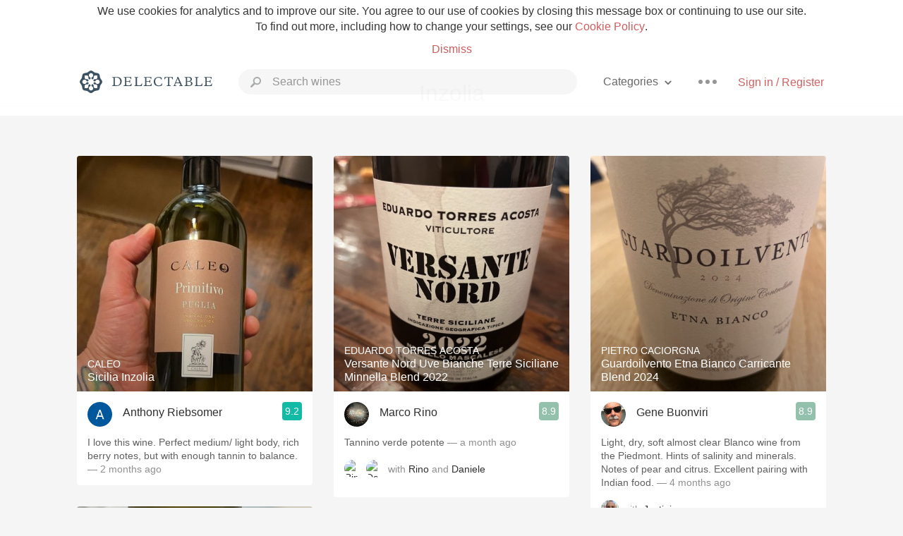

--- FILE ---
content_type: text/html
request_url: https://delectable.com/categories/Inzolia
body_size: 24620
content:
<!DOCTYPE html><html lang="en"><head><meta charset="utf-8"><title>Inzolia – Delectable Wine</title><link rel="canonical" href="https://delectable.com/categories/inzolia"><link rel="next" href="/categories/inzolia?page=2"><meta name="google" content="notranslate"><meta name="viewport" content="width=device-width, initial-scale=1, user-scalable=no"><meta name="description" content="See what&#x27;s trending on Delectable - Inzolia"><meta property="fb:app_id" content="201275219971584"><meta property="al:ios:app_name" content="Delectable"><meta property="al:ios:app_store_id" content="512106648"><meta property="al:android:app_name" content="Delectable"><meta property="al:android:package" content="com.delectable.mobile"><meta name="apple-itunes-app" content="app-id=512106648"><meta name="twitter:site" content="@delectable"><meta name="twitter:creator" content="@delectable"><meta name="twitter:app:country" content="US"><meta name="twitter:app:name:iphone" content="Delectable"><meta name="twitter:app:id:iphone" content="512106648"><meta name="twitter:app:name:googleplay" content="Delectable"><meta name="twitter:app:id:googleplay" content="com.delectable.mobile"><meta name="title" content="Inzolia – Delectable Wine"><meta name="description" content="See what&#x27;s trending on Delectable - Inzolia"><meta property="al:ios:url" content="delectable://custom_feed?feed_key=category:Inzolia"><meta property="al:android:url" content="delectable://custom_feed?feed_key=category:Inzolia"><meta property="og:description" content="See what&#x27;s trending on Delectable - Inzolia"><meta property="og:url" content="/categories/inzolia"><meta property="og:title" content="Inzolia"><meta property="og:type" content="article"><meta name="twitter:card" content="gallery"><meta name="twitter:title" content="Inzolia"><meta name="twitter:description" content="See what&#x27;s trending on Delectable - Inzolia"><meta name="twitter:app:url:iphone" content="delectable://custom_feed?feed_key=category:Inzolia"><meta name="twitter:app:url:googleplay" content="delectable://custom_feed?feed_key=category:Inzolia"><meta name="deeplink" content="delectable://custom_feed?feed_key=category:Inzolia"><meta name="next" content="/categories/inzolia?page=2"><meta name="canonical" content="/categories/inzolia"><meta name="twitter:app:country" content="US"><meta name="twitter:app:name:iphone" content="Delectable"><meta name="twitter:app:id:iphone" content="512106648"><meta name="twitter:app:name:googleplay" content="Delectable"><meta name="twitter:app:id:googleplay" content="com.delectable.mobile"><meta name="apple-mobile-web-app-capable" content="yes"><meta name="mobile-web-app-capable" content="yes"><meta name="apple-mobile-web-app-title" content="Delectable"><meta name="apple-mobile-web-app-status-bar-style" content="black"><meta name="theme-color" content="#f5f5f5"><link href="https://delectable.com/images/android-icon-192-538470b8.png" sizes="192x192" rel="icon"><link href="https://delectable.com/images/apple-touch-icon-cbf42a21.png" rel="apple-touch-icon-precomposed"><link href="https://delectable.com/images/apple-touch-icon-76-5a0d4972.png" sizes="76x76" rel="apple-touch-icon-precomposed"><link href="https://delectable.com/images/apple-touch-icon-120-9c86e6e8.png" sizes="120x120" rel="apple-touch-icon-precomposed"><link href="https://delectable.com/images/apple-touch-icon-152-c1554fff.png" sizes="152x152" rel="apple-touch-icon-precomposed"><link href="https://delectable.com/images/apple-touch-startup-image-1242x2148-bec2948f.png" media="(device-width: 414px) and (device-height: 736px) and (-webkit-device-pixel-ratio: 3)" rel="apple-touch-startup-image"><link href="https://delectable.com/images/apple-touch-startup-image-750x1294-76414c56.png" media="(device-width: 375px) and (device-height: 667px) and (-webkit-device-pixel-ratio: 2)" rel="apple-touch-startup-image"><link href="https://delectable.com/images/apple-touch-startup-image-640x1096-8e16d1fa.png" media="(device-width: 320px) and (device-height: 568px) and (-webkit-device-pixel-ratio: 2)" rel="apple-touch-startup-image"><link href="https://delectable.com/images/apple-touch-startup-image-640x920-268a83f3.png" media="(device-width: 320px) and (device-height: 480px) and (-webkit-device-pixel-ratio: 2)" rel="apple-touch-startup-image"><link href="https://plus.google.com/+DelectableWine" rel="publisher"><link href="https://delectable.com/images/favicon-2c864262.png" rel="shortcut icon" type="image/vnd.microsoft.icon"><link rel="stylesheet" type="text/css" href="//cloud.typography.com/6518072/679044/css/fonts.css"><link rel="stylesheet" href="https://delectable.com/stylesheets/application-48350cc3.css"><script>(function() {var _fbq = window._fbq || (window._fbq = []);if (!_fbq.loaded) {var fbds = document.createElement('script');fbds.async = true;fbds.src = '//connect.facebook.net/en_US/fbds.js';var s = document.getElementsByTagName('script')[0];s.parentNode.insertBefore(fbds, s);_fbq.loaded = true;}_fbq.push(['addPixelId', '515265288649818']);})();window._fbq = window._fbq || [];window._fbq.push(['track', 'PixelInitialized', {}]);</script><noscript><img height="1" width="1" style="display:none;" src="https://www.facebook.com/tr?id=515265288649818&amp;ev=PixelInitialized"></noscript><script>(function(i,s,o,g,r,a,m){i['GoogleAnalyticsObject']=r;i[r]=i[r]||function(){(i[r].q=i[r].q||[]).push(arguments)},i[r].l=1*new Date();a=s.createElement(o),m=s.getElementsByTagName(o)[0];a.async=1;a.src=g;m.parentNode.insertBefore(a,m)})(window,document,'script','//www.google-analytics.com/analytics.js','ga');ga('create', 'UA-26238315-1', 'auto');ga('send', 'pageview');</script><script src="//d2wy8f7a9ursnm.cloudfront.net/bugsnag-3.min.js" data-releasestage="production" data-apikey="cafbf4ea2de0083392b4b8ee60c26eb1" defer></script><!--[if lt IE 10]><link rel="stylesheet" href="/stylesheets/ie-80922c40.css" /><script src="/javascripts/polyfills-5aa69cba.js"></script><![endif]--></head><body class=""><div id="app"><div class="" data-reactid=".24g54dap4ao" data-react-checksum="824394495"><div class="sticky-header" data-reactid=".24g54dap4ao.0"><div class="cookie-policy" data-reactid=".24g54dap4ao.0.0"><div class="cookie-policy-text" data-reactid=".24g54dap4ao.0.0.0"><span data-reactid=".24g54dap4ao.0.0.0.0">We use cookies for analytics and to improve our site. You agree to our use of cookies by closing this message box or continuing to use our site. To find out more, including how to change your settings, see our </span><a class="cookie-policy-link" target="_blank" href="/cookiePolicy" data-reactid=".24g54dap4ao.0.0.0.1">Cookie Policy</a><span data-reactid=".24g54dap4ao.0.0.0.2">.</span></div><div class="cookie-policy-text" data-reactid=".24g54dap4ao.0.0.1"><a class="cookie-policy-link" href="" data-reactid=".24g54dap4ao.0.0.1.0">Dismiss</a></div></div><nav class="nav" role="navigation" data-reactid=".24g54dap4ao.0.1"><div class="nav__container" data-reactid=".24g54dap4ao.0.1.0"><a class="nav__logo" href="/" data-reactid=".24g54dap4ao.0.1.0.0"><img class="desktop" src="https://delectable.com/images/navigation_logo_desktop_3x-953798e2.png" srcset="https://delectable.com/images/navigation_logo_desktop-9f6e750c.svg 1x" data-reactid=".24g54dap4ao.0.1.0.0.0"><img class="mobile" src="https://delectable.com/images/navigation_logo_mobile_3x-9423757b.png" srcset="https://delectable.com/images/navigation_logo_mobile-c6c4724c.svg 1x" data-reactid=".24g54dap4ao.0.1.0.0.1"></a><div class="nav-auth nav-auth--unauthenticated" data-reactid=".24g54dap4ao.0.1.0.1"><a class="nav-auth__sign-in-link" href="/register" data-reactid=".24g54dap4ao.0.1.0.1.0">Sign in / Register</a></div><div class="nav-dots nav-dots--unauthenticated" data-reactid=".24g54dap4ao.0.1.0.2"><div class="popover" data-reactid=".24g54dap4ao.0.1.0.2.0"><a class="popover__open-link" href="#" data-reactid=".24g54dap4ao.0.1.0.2.0.0"><div class="nav-dots__dots" data-reactid=".24g54dap4ao.0.1.0.2.0.0.0"></div></a><div class="popover__menu popover__menu--closed" data-reactid=".24g54dap4ao.0.1.0.2.0.1"><ul class="popover__menu__links popover__menu__links--main" data-reactid=".24g54dap4ao.0.1.0.2.0.1.0"><li class="popover__menu__links__li popover__menu__links__li--mobile-only" data-reactid=".24g54dap4ao.0.1.0.2.0.1.0.$0"><a class="popover__menu__links__link" href="/sign-in" data-reactid=".24g54dap4ao.0.1.0.2.0.1.0.$0.0">Sign in</a></li><li class="popover__menu__links__li" data-reactid=".24g54dap4ao.0.1.0.2.0.1.0.$1"><a class="popover__menu__links__link" href="/feeds/trending_feed" data-reactid=".24g54dap4ao.0.1.0.2.0.1.0.$1.0">Trending</a></li><li class="popover__menu__links__li" data-reactid=".24g54dap4ao.0.1.0.2.0.1.0.$2"><a class="popover__menu__links__link" href="/press" data-reactid=".24g54dap4ao.0.1.0.2.0.1.0.$2.0">Press</a></li><li class="popover__menu__links__li" data-reactid=".24g54dap4ao.0.1.0.2.0.1.0.$3"><a class="popover__menu__links__link" href="http://blog.delectable.com" data-reactid=".24g54dap4ao.0.1.0.2.0.1.0.$3.0">Blog</a></li></ul><ul class="popover__menu__links popover__menu__links--secondary" data-reactid=".24g54dap4ao.0.1.0.2.0.1.1"><li class="popover__menu__links__li" data-reactid=".24g54dap4ao.0.1.0.2.0.1.1.$0"><a class="popover__menu__links__link" href="https://twitter.com/delectable" data-reactid=".24g54dap4ao.0.1.0.2.0.1.1.$0.0">Twitter</a></li><li class="popover__menu__links__li" data-reactid=".24g54dap4ao.0.1.0.2.0.1.1.$1"><a class="popover__menu__links__link" href="https://www.facebook.com/delectable" data-reactid=".24g54dap4ao.0.1.0.2.0.1.1.$1.0">Facebook</a></li><li class="popover__menu__links__li" data-reactid=".24g54dap4ao.0.1.0.2.0.1.1.$2"><a class="popover__menu__links__link" href="https://instagram.com/delectable" data-reactid=".24g54dap4ao.0.1.0.2.0.1.1.$2.0">Instagram</a></li></ul></div></div></div><div class="nav-categories" data-reactid=".24g54dap4ao.0.1.0.3"><button class="nav-categories__button" data-reactid=".24g54dap4ao.0.1.0.3.0"><span data-reactid=".24g54dap4ao.0.1.0.3.0.0">Categories</span><img class="nav-categories__button__icon" src="https://delectable.com/images/icn_small_chevron_down_3x-177ba448.png" srcset="https://delectable.com/images/icn_small_chevron_down-7a056ab4.svg 2x" data-reactid=".24g54dap4ao.0.1.0.3.0.1"></button><div class="nav-categories__overlay nav-categories__overlay--closed" data-reactid=".24g54dap4ao.0.1.0.3.1"><div class="categories-list categories-list--with-background-images" data-reactid=".24g54dap4ao.0.1.0.3.1.0"><section class="categories-list__section" data-reactid=".24g54dap4ao.0.1.0.3.1.0.0"><div class="categories-list__section__category" data-reactid=".24g54dap4ao.0.1.0.3.1.0.0.1:$0"><a href="/categories/rich-and-bold" data-reactid=".24g54dap4ao.0.1.0.3.1.0.0.1:$0.0">Rich and Bold</a></div><div class="categories-list__section__category" data-reactid=".24g54dap4ao.0.1.0.3.1.0.0.1:$1"><a href="/categories/grower-champagne" data-reactid=".24g54dap4ao.0.1.0.3.1.0.0.1:$1.0">Grower Champagne</a></div><div class="categories-list__section__category" data-reactid=".24g54dap4ao.0.1.0.3.1.0.0.1:$2"><a href="/categories/pizza" data-reactid=".24g54dap4ao.0.1.0.3.1.0.0.1:$2.0">Pizza</a></div><div class="categories-list__section__category" data-reactid=".24g54dap4ao.0.1.0.3.1.0.0.1:$3"><a href="/categories/classic-napa" data-reactid=".24g54dap4ao.0.1.0.3.1.0.0.1:$3.0">Classic Napa</a></div><div class="categories-list__section__category" data-reactid=".24g54dap4ao.0.1.0.3.1.0.0.1:$4"><a href="/categories/etna-rosso" data-reactid=".24g54dap4ao.0.1.0.3.1.0.0.1:$4.0">Etna Rosso</a></div><div class="categories-list__section__category" data-reactid=".24g54dap4ao.0.1.0.3.1.0.0.1:$5"><a href="/categories/with-goat-cheese" data-reactid=".24g54dap4ao.0.1.0.3.1.0.0.1:$5.0">With Goat Cheese</a></div><div class="categories-list__section__category" data-reactid=".24g54dap4ao.0.1.0.3.1.0.0.1:$6"><a href="/categories/tawny-port" data-reactid=".24g54dap4ao.0.1.0.3.1.0.0.1:$6.0">Tawny Port</a></div><div class="categories-list__section__category" data-reactid=".24g54dap4ao.0.1.0.3.1.0.0.1:$7"><a href="/categories/skin-contact" data-reactid=".24g54dap4ao.0.1.0.3.1.0.0.1:$7.0">Skin Contact</a></div><div class="categories-list__section__category" data-reactid=".24g54dap4ao.0.1.0.3.1.0.0.1:$8"><a href="/categories/unicorn" data-reactid=".24g54dap4ao.0.1.0.3.1.0.0.1:$8.0">Unicorn</a></div><div class="categories-list__section__category" data-reactid=".24g54dap4ao.0.1.0.3.1.0.0.1:$9"><a href="/categories/1982-bordeaux" data-reactid=".24g54dap4ao.0.1.0.3.1.0.0.1:$9.0">1982 Bordeaux</a></div><div class="categories-list__section__category" data-reactid=".24g54dap4ao.0.1.0.3.1.0.0.1:$10"><a href="/categories/acidity" data-reactid=".24g54dap4ao.0.1.0.3.1.0.0.1:$10.0">Acidity</a></div><div class="categories-list__section__category" data-reactid=".24g54dap4ao.0.1.0.3.1.0.0.1:$11"><a href="/categories/hops" data-reactid=".24g54dap4ao.0.1.0.3.1.0.0.1:$11.0">Hops</a></div><div class="categories-list__section__category" data-reactid=".24g54dap4ao.0.1.0.3.1.0.0.1:$12"><a href="/categories/oaky" data-reactid=".24g54dap4ao.0.1.0.3.1.0.0.1:$12.0">Oaky</a></div><div class="categories-list__section__category" data-reactid=".24g54dap4ao.0.1.0.3.1.0.0.1:$13"><a href="/categories/2010-chablis" data-reactid=".24g54dap4ao.0.1.0.3.1.0.0.1:$13.0">2010 Chablis</a></div><div class="categories-list__section__category" data-reactid=".24g54dap4ao.0.1.0.3.1.0.0.1:$14"><a href="/categories/sour-beer" data-reactid=".24g54dap4ao.0.1.0.3.1.0.0.1:$14.0">Sour Beer</a></div><div class="categories-list__section__category" data-reactid=".24g54dap4ao.0.1.0.3.1.0.0.1:$15"><a href="/categories/qpr" data-reactid=".24g54dap4ao.0.1.0.3.1.0.0.1:$15.0">QPR</a></div><div class="categories-list__section__category" data-reactid=".24g54dap4ao.0.1.0.3.1.0.0.1:$16"><a href="/categories/oregon-pinot" data-reactid=".24g54dap4ao.0.1.0.3.1.0.0.1:$16.0">Oregon Pinot</a></div><div class="categories-list__section__category" data-reactid=".24g54dap4ao.0.1.0.3.1.0.0.1:$17"><a href="/categories/islay" data-reactid=".24g54dap4ao.0.1.0.3.1.0.0.1:$17.0">Islay</a></div><div class="categories-list__section__category" data-reactid=".24g54dap4ao.0.1.0.3.1.0.0.1:$18"><a href="/categories/buttery" data-reactid=".24g54dap4ao.0.1.0.3.1.0.0.1:$18.0">Buttery</a></div><div class="categories-list__section__category" data-reactid=".24g54dap4ao.0.1.0.3.1.0.0.1:$19"><a href="/categories/coravin" data-reactid=".24g54dap4ao.0.1.0.3.1.0.0.1:$19.0">Coravin</a></div><div class="categories-list__section__category" data-reactid=".24g54dap4ao.0.1.0.3.1.0.0.1:$20"><a href="/categories/mezcal" data-reactid=".24g54dap4ao.0.1.0.3.1.0.0.1:$20.0">Mezcal</a></div></section></div></div></div><div class="search-box" data-reactid=".24g54dap4ao.0.1.0.4"><input class="search-box__input" name="search_term_string" type="text" placeholder="Search wines" autocomplete="off" autocorrect="off" value="" itemprop="query-input" data-reactid=".24g54dap4ao.0.1.0.4.0"><span class="search-box__icon" data-reactid=".24g54dap4ao.0.1.0.4.1"></span><span class="search-box__icon search-box__icon--close" data-reactid=".24g54dap4ao.0.1.0.4.2"></span></div></div></nav></div><div class="app-view" data-reactid=".24g54dap4ao.1"><div class="feed" data-reactid=".24g54dap4ao.1.0"><noscript data-reactid=".24g54dap4ao.1.0.0"></noscript><div class="feed__header" data-reactid=".24g54dap4ao.1.0.1"><h1 class="feed__header__titlenopadding" data-reactid=".24g54dap4ao.1.0.1.0">Inzolia</h1></div><div class="column-container column-container--columns-3" data-reactid=".24g54dap4ao.1.0.2"><div class="column-container__column" data-reactid=".24g54dap4ao.1.0.2.$0"><div class="capture capture--feed-capture" itemscope itemtype="http://schema.org/Product" data-reactid=".24g54dap4ao.1.0.2.$0.$69239d0f946eaa0001dec2ad"><section class="capture-header" data-reactid=".24g54dap4ao.1.0.2.$0.$69239d0f946eaa0001dec2ad.0"><a href="" class="capture-header__wine-profile-link" data-reactid=".24g54dap4ao.1.0.2.$0.$69239d0f946eaa0001dec2ad.0.0"><meta itemprop="image" content="https://d2mvsg0ph94s7h.cloudfront.net/anthonyriebsomer-1763941646-2bf436a6a2b5_450x450.jpg" data-reactid=".24g54dap4ao.1.0.2.$0.$69239d0f946eaa0001dec2ad.0.0.0"><div class="image-wrapper loading " data-reactid=".24g54dap4ao.1.0.2.$0.$69239d0f946eaa0001dec2ad.0.0.1"><div class="image-wrapper__image " style="background-size:cover;background-position:center center;background-image:url(https://d2mvsg0ph94s7h.cloudfront.net/anthonyriebsomer-1763941646-2bf436a6a2b5_450x450.jpg);opacity:0;" data-reactid=".24g54dap4ao.1.0.2.$0.$69239d0f946eaa0001dec2ad.0.0.1.0"></div></div><div class="capture-header__details" data-reactid=".24g54dap4ao.1.0.2.$0.$69239d0f946eaa0001dec2ad.0.0.2"><h2 class="capture-header__producer" itemprop="brand" data-reactid=".24g54dap4ao.1.0.2.$0.$69239d0f946eaa0001dec2ad.0.0.2.0">Caleo</h2><h1 class="capture-header__name" itemprop="name" data-reactid=".24g54dap4ao.1.0.2.$0.$69239d0f946eaa0001dec2ad.0.0.2.1">Sicilia Inzolia</h1></div></a><div class="popover" data-reactid=".24g54dap4ao.1.0.2.$0.$69239d0f946eaa0001dec2ad.0.1"><a class="popover__open-link" href="#" data-reactid=".24g54dap4ao.1.0.2.$0.$69239d0f946eaa0001dec2ad.0.1.0"><div class="capture-header__dots" data-reactid=".24g54dap4ao.1.0.2.$0.$69239d0f946eaa0001dec2ad.0.1.0.0"></div></a><div class="popover__menu popover__menu--closed" data-reactid=".24g54dap4ao.1.0.2.$0.$69239d0f946eaa0001dec2ad.0.1.1"><ul class="popover__menu__links popover__menu__links--main" data-reactid=".24g54dap4ao.1.0.2.$0.$69239d0f946eaa0001dec2ad.0.1.1.0"><li class="popover__menu__links__li" data-reactid=".24g54dap4ao.1.0.2.$0.$69239d0f946eaa0001dec2ad.0.1.1.0.$0"><a class="popover__menu__links__link" href="#" data-reactid=".24g54dap4ao.1.0.2.$0.$69239d0f946eaa0001dec2ad.0.1.1.0.$0.0">Embed</a></li></ul></div></div></section><div class="capture-main-comment" itemprop="review" itemscope itemtype="http://schema.org/Review" data-reactid=".24g54dap4ao.1.0.2.$0.$69239d0f946eaa0001dec2ad.1"><div data-reactid=".24g54dap4ao.1.0.2.$0.$69239d0f946eaa0001dec2ad.1.0"><div class="capture-main-comment__author" data-reactid=".24g54dap4ao.1.0.2.$0.$69239d0f946eaa0001dec2ad.1.0.0"><a class="capture-main-comment__author__photo-link" href="/@anthonyriebsomer" data-reactid=".24g54dap4ao.1.0.2.$0.$69239d0f946eaa0001dec2ad.1.0.0.0"><img class="capture-main-comment__author__photo-link__image" itemprop="image" src="https://lh5.googleusercontent.com/-Dp3GsOGDloU/AAAAAAAAAAI/AAAAAAAAAAA/ACHi3rfLRLglaNDRriEE4j_8Hlau0ZMcAQ/photo.jpg" alt="Anthony Riebsomer" title="Anthony Riebsomer" data-reactid=".24g54dap4ao.1.0.2.$0.$69239d0f946eaa0001dec2ad.1.0.0.0.0"></a><div class="vertically-align-block vertically-align-block--center" itemprop="author" itemscope itemtype="http://schema.org/Person" data-reactid=".24g54dap4ao.1.0.2.$0.$69239d0f946eaa0001dec2ad.1.0.0.1"><p class="capture-main-comment__author__name" itemprop="name" data-reactid=".24g54dap4ao.1.0.2.$0.$69239d0f946eaa0001dec2ad.1.0.0.1.0"><a href="/@anthonyriebsomer" data-reactid=".24g54dap4ao.1.0.2.$0.$69239d0f946eaa0001dec2ad.1.0.0.1.0.0">Anthony Riebsomer</a><span data-reactid=".24g54dap4ao.1.0.2.$0.$69239d0f946eaa0001dec2ad.1.0.0.1.0.1"> </span><noscript data-reactid=".24g54dap4ao.1.0.2.$0.$69239d0f946eaa0001dec2ad.1.0.0.1.0.2"></noscript><span data-reactid=".24g54dap4ao.1.0.2.$0.$69239d0f946eaa0001dec2ad.1.0.0.1.0.3"> </span><noscript data-reactid=".24g54dap4ao.1.0.2.$0.$69239d0f946eaa0001dec2ad.1.0.0.1.0.4"></noscript></p></div><div itemprop="reviewRating" itemscope itemtype="http://schema.org/Rating" data-reactid=".24g54dap4ao.1.0.2.$0.$69239d0f946eaa0001dec2ad.1.0.0.2"><meta itemprop="worstRating" content="6" data-reactid=".24g54dap4ao.1.0.2.$0.$69239d0f946eaa0001dec2ad.1.0.0.2.0"><meta itemprop="bestRating" content="10" data-reactid=".24g54dap4ao.1.0.2.$0.$69239d0f946eaa0001dec2ad.1.0.0.2.1"><span class="rating rating--best" itemprop="ratingValue" data-reactid=".24g54dap4ao.1.0.2.$0.$69239d0f946eaa0001dec2ad.1.0.0.2.2">9.2</span></div></div><p class="capture-main-comment__note" itemprop="reviewBody" data-reactid=".24g54dap4ao.1.0.2.$0.$69239d0f946eaa0001dec2ad.1.0.1"><span class="" data-reactid=".24g54dap4ao.1.0.2.$0.$69239d0f946eaa0001dec2ad.1.0.1.0"><span data-reactid=".24g54dap4ao.1.0.2.$0.$69239d0f946eaa0001dec2ad.1.0.1.0.0">I love this wine. Perfect medium/ light body, rich berry notes, but with enough tannin to balance.</span></span><span class="capture-main-comment__created-at" data-reactid=".24g54dap4ao.1.0.2.$0.$69239d0f946eaa0001dec2ad.1.0.1.1"> — 2 months ago</span></p><noscript data-reactid=".24g54dap4ao.1.0.2.$0.$69239d0f946eaa0001dec2ad.1.0.2"></noscript><noscript data-reactid=".24g54dap4ao.1.0.2.$0.$69239d0f946eaa0001dec2ad.1.0.3"></noscript><meta itemprop="about" content="undefined Sicilia Inzolia Caleo" data-reactid=".24g54dap4ao.1.0.2.$0.$69239d0f946eaa0001dec2ad.1.0.4"><meta itemprop="datePublished" content="2025-11-23T23:47:27+00:00" data-reactid=".24g54dap4ao.1.0.2.$0.$69239d0f946eaa0001dec2ad.1.0.5"></div></div></div><div class="capture capture--feed-capture" itemscope itemtype="http://schema.org/Product" data-reactid=".24g54dap4ao.1.0.2.$0.$68aa6b90671ebc0001d59f1f"><section class="capture-header" data-reactid=".24g54dap4ao.1.0.2.$0.$68aa6b90671ebc0001d59f1f.0"><a href="/wine/cantine-barbera/tivitti-menfi-inzolia/2023" class="capture-header__wine-profile-link" data-reactid=".24g54dap4ao.1.0.2.$0.$68aa6b90671ebc0001d59f1f.0.0"><meta itemprop="image" content="https://d2mvsg0ph94s7h.cloudfront.net/brandonboesch-1755999119-b5ab8582c43a_450x450.jpg" data-reactid=".24g54dap4ao.1.0.2.$0.$68aa6b90671ebc0001d59f1f.0.0.0"><div class="image-wrapper loading " data-reactid=".24g54dap4ao.1.0.2.$0.$68aa6b90671ebc0001d59f1f.0.0.1"><div class="image-wrapper__image " style="background-size:cover;background-position:center center;background-image:url(https://d2mvsg0ph94s7h.cloudfront.net/brandonboesch-1755999119-b5ab8582c43a_450x450.jpg);opacity:0;" data-reactid=".24g54dap4ao.1.0.2.$0.$68aa6b90671ebc0001d59f1f.0.0.1.0"></div></div><div class="capture-header__details" data-reactid=".24g54dap4ao.1.0.2.$0.$68aa6b90671ebc0001d59f1f.0.0.2"><h2 class="capture-header__producer" itemprop="brand" data-reactid=".24g54dap4ao.1.0.2.$0.$68aa6b90671ebc0001d59f1f.0.0.2.0">Cantine Barbera</h2><h1 class="capture-header__name" itemprop="name" data-reactid=".24g54dap4ao.1.0.2.$0.$68aa6b90671ebc0001d59f1f.0.0.2.1">Tivitti Menfi Inzolia 2023</h1></div></a><div class="popover" data-reactid=".24g54dap4ao.1.0.2.$0.$68aa6b90671ebc0001d59f1f.0.1"><a class="popover__open-link" href="#" data-reactid=".24g54dap4ao.1.0.2.$0.$68aa6b90671ebc0001d59f1f.0.1.0"><div class="capture-header__dots" data-reactid=".24g54dap4ao.1.0.2.$0.$68aa6b90671ebc0001d59f1f.0.1.0.0"></div></a><div class="popover__menu popover__menu--closed" data-reactid=".24g54dap4ao.1.0.2.$0.$68aa6b90671ebc0001d59f1f.0.1.1"><ul class="popover__menu__links popover__menu__links--main" data-reactid=".24g54dap4ao.1.0.2.$0.$68aa6b90671ebc0001d59f1f.0.1.1.0"><li class="popover__menu__links__li" data-reactid=".24g54dap4ao.1.0.2.$0.$68aa6b90671ebc0001d59f1f.0.1.1.0.$0"><a class="popover__menu__links__link" href="#" data-reactid=".24g54dap4ao.1.0.2.$0.$68aa6b90671ebc0001d59f1f.0.1.1.0.$0.0">Embed</a></li></ul></div></div></section><div class="capture-main-comment" itemprop="review" itemscope itemtype="http://schema.org/Review" data-reactid=".24g54dap4ao.1.0.2.$0.$68aa6b90671ebc0001d59f1f.1"><div data-reactid=".24g54dap4ao.1.0.2.$0.$68aa6b90671ebc0001d59f1f.1.0"><div class="capture-main-comment__author" data-reactid=".24g54dap4ao.1.0.2.$0.$68aa6b90671ebc0001d59f1f.1.0.0"><a class="capture-main-comment__author__photo-link" href="/@brandonboesch" data-reactid=".24g54dap4ao.1.0.2.$0.$68aa6b90671ebc0001d59f1f.1.0.0.0"><img class="capture-main-comment__author__photo-link__image" itemprop="image" src="https://s3.amazonaws.com/delectable-profile-photos/brandonboesch-1664249938-519672c5a3d1.jpg" alt="Brandon Boesch" title="Brandon Boesch" data-reactid=".24g54dap4ao.1.0.2.$0.$68aa6b90671ebc0001d59f1f.1.0.0.0.0"></a><div class="vertically-align-block vertically-align-block--center" itemprop="author" itemscope itemtype="http://schema.org/Person" data-reactid=".24g54dap4ao.1.0.2.$0.$68aa6b90671ebc0001d59f1f.1.0.0.1"><p class="capture-main-comment__author__name" itemprop="name" data-reactid=".24g54dap4ao.1.0.2.$0.$68aa6b90671ebc0001d59f1f.1.0.0.1.0"><a href="/@brandonboesch" data-reactid=".24g54dap4ao.1.0.2.$0.$68aa6b90671ebc0001d59f1f.1.0.0.1.0.0">Brandon Boesch</a><span data-reactid=".24g54dap4ao.1.0.2.$0.$68aa6b90671ebc0001d59f1f.1.0.0.1.0.1"> </span><noscript data-reactid=".24g54dap4ao.1.0.2.$0.$68aa6b90671ebc0001d59f1f.1.0.0.1.0.2"></noscript><span data-reactid=".24g54dap4ao.1.0.2.$0.$68aa6b90671ebc0001d59f1f.1.0.0.1.0.3"> </span><noscript data-reactid=".24g54dap4ao.1.0.2.$0.$68aa6b90671ebc0001d59f1f.1.0.0.1.0.4"></noscript></p></div><div itemprop="reviewRating" itemscope itemtype="http://schema.org/Rating" data-reactid=".24g54dap4ao.1.0.2.$0.$68aa6b90671ebc0001d59f1f.1.0.0.2"><meta itemprop="worstRating" content="6" data-reactid=".24g54dap4ao.1.0.2.$0.$68aa6b90671ebc0001d59f1f.1.0.0.2.0"><meta itemprop="bestRating" content="10" data-reactid=".24g54dap4ao.1.0.2.$0.$68aa6b90671ebc0001d59f1f.1.0.0.2.1"><span class="rating rating--best" itemprop="ratingValue" data-reactid=".24g54dap4ao.1.0.2.$0.$68aa6b90671ebc0001d59f1f.1.0.0.2.2">9.5</span></div></div><p class="capture-main-comment__note" itemprop="reviewBody" data-reactid=".24g54dap4ao.1.0.2.$0.$68aa6b90671ebc0001d59f1f.1.0.1"><span class="" data-reactid=".24g54dap4ao.1.0.2.$0.$68aa6b90671ebc0001d59f1f.1.0.1.0"><span data-reactid=".24g54dap4ao.1.0.2.$0.$68aa6b90671ebc0001d59f1f.1.0.1.0.0">Love this in Santa Barbara. Beeswax with sea water/saline. There’s a touch of fruit and flowers, but salty beeswax steals the show. Love it!!!</span></span><span class="capture-main-comment__created-at" data-reactid=".24g54dap4ao.1.0.2.$0.$68aa6b90671ebc0001d59f1f.1.0.1.1"> — 5 months ago</span></p><noscript data-reactid=".24g54dap4ao.1.0.2.$0.$68aa6b90671ebc0001d59f1f.1.0.2"></noscript><div class="liking-participants" data-reactid=".24g54dap4ao.1.0.2.$0.$68aa6b90671ebc0001d59f1f.1.0.3"><div class="liking-participants__participant-names" data-reactid=".24g54dap4ao.1.0.2.$0.$68aa6b90671ebc0001d59f1f.1.0.3.0"><a href="/@tomcasagrande" class="liking-participants__participant-names__name" data-reactid=".24g54dap4ao.1.0.2.$0.$68aa6b90671ebc0001d59f1f.1.0.3.0.0:$5584bf3b0523c36eff00097e">Tom</a><span data-reactid=".24g54dap4ao.1.0.2.$0.$68aa6b90671ebc0001d59f1f.1.0.3.0.1"> liked this</span></div></div><meta itemprop="about" content="2023 Tivitti Menfi Inzolia Cantine Barbera" data-reactid=".24g54dap4ao.1.0.2.$0.$68aa6b90671ebc0001d59f1f.1.0.4"><meta itemprop="datePublished" content="2025-08-24T01:32:00+00:00" data-reactid=".24g54dap4ao.1.0.2.$0.$68aa6b90671ebc0001d59f1f.1.0.5"></div></div></div><div class="capture capture--feed-capture" itemscope itemtype="http://schema.org/Product" data-reactid=".24g54dap4ao.1.0.2.$0.$67e0811be48a2200017b24a2"><section class="capture-header" data-reactid=".24g54dap4ao.1.0.2.$0.$67e0811be48a2200017b24a2.0"><a href="/wine/tenuta-sallier-de-la-tour/sicilia-inzolia/2021" class="capture-header__wine-profile-link" data-reactid=".24g54dap4ao.1.0.2.$0.$67e0811be48a2200017b24a2.0.0"><meta itemprop="image" content="https://d2mvsg0ph94s7h.cloudfront.net/richardrosensweig-1742766362-914b19272660_450x450.jpg" data-reactid=".24g54dap4ao.1.0.2.$0.$67e0811be48a2200017b24a2.0.0.0"><div class="image-wrapper loading " data-reactid=".24g54dap4ao.1.0.2.$0.$67e0811be48a2200017b24a2.0.0.1"><div class="image-wrapper__image " style="background-size:cover;background-position:center center;background-image:url(https://d2mvsg0ph94s7h.cloudfront.net/richardrosensweig-1742766362-914b19272660_450x450.jpg);opacity:0;" data-reactid=".24g54dap4ao.1.0.2.$0.$67e0811be48a2200017b24a2.0.0.1.0"></div></div><div class="capture-header__details" data-reactid=".24g54dap4ao.1.0.2.$0.$67e0811be48a2200017b24a2.0.0.2"><h2 class="capture-header__producer" itemprop="brand" data-reactid=".24g54dap4ao.1.0.2.$0.$67e0811be48a2200017b24a2.0.0.2.0">Tenuta Sallier de La Tour</h2><h1 class="capture-header__name" itemprop="name" data-reactid=".24g54dap4ao.1.0.2.$0.$67e0811be48a2200017b24a2.0.0.2.1">Sicilia Inzolia 2021</h1></div></a><div class="popover" data-reactid=".24g54dap4ao.1.0.2.$0.$67e0811be48a2200017b24a2.0.1"><a class="popover__open-link" href="#" data-reactid=".24g54dap4ao.1.0.2.$0.$67e0811be48a2200017b24a2.0.1.0"><div class="capture-header__dots" data-reactid=".24g54dap4ao.1.0.2.$0.$67e0811be48a2200017b24a2.0.1.0.0"></div></a><div class="popover__menu popover__menu--closed" data-reactid=".24g54dap4ao.1.0.2.$0.$67e0811be48a2200017b24a2.0.1.1"><ul class="popover__menu__links popover__menu__links--main" data-reactid=".24g54dap4ao.1.0.2.$0.$67e0811be48a2200017b24a2.0.1.1.0"><li class="popover__menu__links__li" data-reactid=".24g54dap4ao.1.0.2.$0.$67e0811be48a2200017b24a2.0.1.1.0.$0"><a class="popover__menu__links__link" href="#" data-reactid=".24g54dap4ao.1.0.2.$0.$67e0811be48a2200017b24a2.0.1.1.0.$0.0">Embed</a></li></ul></div></div></section><div class="capture-main-comment" itemprop="review" itemscope itemtype="http://schema.org/Review" data-reactid=".24g54dap4ao.1.0.2.$0.$67e0811be48a2200017b24a2.1"><div data-reactid=".24g54dap4ao.1.0.2.$0.$67e0811be48a2200017b24a2.1.0"><div class="capture-main-comment__author" data-reactid=".24g54dap4ao.1.0.2.$0.$67e0811be48a2200017b24a2.1.0.0"><a class="capture-main-comment__author__photo-link" href="/@richardrosensweig" data-reactid=".24g54dap4ao.1.0.2.$0.$67e0811be48a2200017b24a2.1.0.0.0"><img class="capture-main-comment__author__photo-link__image" itemprop="image" src="https://s3.amazonaws.com/delectable-profile-photos/richardrosensweig-1451669342-4cf8fb542416_250x250.jpg" alt="Richard Rosensweig" title="Richard Rosensweig" data-reactid=".24g54dap4ao.1.0.2.$0.$67e0811be48a2200017b24a2.1.0.0.0.0"></a><div class="vertically-align-block vertically-align-block--center" itemprop="author" itemscope itemtype="http://schema.org/Person" data-reactid=".24g54dap4ao.1.0.2.$0.$67e0811be48a2200017b24a2.1.0.0.1"><p class="capture-main-comment__author__name" itemprop="name" data-reactid=".24g54dap4ao.1.0.2.$0.$67e0811be48a2200017b24a2.1.0.0.1.0"><a href="/@richardrosensweig" data-reactid=".24g54dap4ao.1.0.2.$0.$67e0811be48a2200017b24a2.1.0.0.1.0.0">Richard Rosensweig</a><span data-reactid=".24g54dap4ao.1.0.2.$0.$67e0811be48a2200017b24a2.1.0.0.1.0.1"> </span><noscript data-reactid=".24g54dap4ao.1.0.2.$0.$67e0811be48a2200017b24a2.1.0.0.1.0.2"></noscript><span data-reactid=".24g54dap4ao.1.0.2.$0.$67e0811be48a2200017b24a2.1.0.0.1.0.3"> </span><noscript data-reactid=".24g54dap4ao.1.0.2.$0.$67e0811be48a2200017b24a2.1.0.0.1.0.4"></noscript></p></div><div itemprop="reviewRating" itemscope itemtype="http://schema.org/Rating" data-reactid=".24g54dap4ao.1.0.2.$0.$67e0811be48a2200017b24a2.1.0.0.2"><meta itemprop="worstRating" content="6" data-reactid=".24g54dap4ao.1.0.2.$0.$67e0811be48a2200017b24a2.1.0.0.2.0"><meta itemprop="bestRating" content="10" data-reactid=".24g54dap4ao.1.0.2.$0.$67e0811be48a2200017b24a2.1.0.0.2.1"><span class="rating rating--good" itemprop="ratingValue" data-reactid=".24g54dap4ao.1.0.2.$0.$67e0811be48a2200017b24a2.1.0.0.2.2">8.9</span></div></div><p class="capture-main-comment__note" itemprop="reviewBody" data-reactid=".24g54dap4ao.1.0.2.$0.$67e0811be48a2200017b24a2.1.0.1"><span class="" data-reactid=".24g54dap4ao.1.0.2.$0.$67e0811be48a2200017b24a2.1.0.1.0"><span data-reactid=".24g54dap4ao.1.0.2.$0.$67e0811be48a2200017b24a2.1.0.1.0.0">This is really terrific wine to complement oysters. Lemon, grass, and tons of salinity. Crisp and bright. </span></span><span class="capture-main-comment__created-at" data-reactid=".24g54dap4ao.1.0.2.$0.$67e0811be48a2200017b24a2.1.0.1.1"> — 10 months ago</span></p><noscript data-reactid=".24g54dap4ao.1.0.2.$0.$67e0811be48a2200017b24a2.1.0.2"></noscript><div class="liking-participants" data-reactid=".24g54dap4ao.1.0.2.$0.$67e0811be48a2200017b24a2.1.0.3"><div class="liking-participants__participant-names" data-reactid=".24g54dap4ao.1.0.2.$0.$67e0811be48a2200017b24a2.1.0.3.0"><a href="/@anthonyde-blasi" class="liking-participants__participant-names__name" data-reactid=".24g54dap4ao.1.0.2.$0.$67e0811be48a2200017b24a2.1.0.3.0.0:$5849b037d1610187b9000108">Anthony</a><span data-reactid=".24g54dap4ao.1.0.2.$0.$67e0811be48a2200017b24a2.1.0.3.0.1"> liked this</span></div></div><meta itemprop="about" content="2021 Sicilia Inzolia Tenuta Sallier de La Tour" data-reactid=".24g54dap4ao.1.0.2.$0.$67e0811be48a2200017b24a2.1.0.4"><meta itemprop="datePublished" content="2025-03-23T21:46:03+00:00" data-reactid=".24g54dap4ao.1.0.2.$0.$67e0811be48a2200017b24a2.1.0.5"></div></div></div><div class="capture capture--feed-capture" itemscope itemtype="http://schema.org/Product" data-reactid=".24g54dap4ao.1.0.2.$0.$665630aff0480b00018b39e8"><section class="capture-header" data-reactid=".24g54dap4ao.1.0.2.$0.$665630aff0480b00018b39e8.0"><a href="/wine/cantine-florio/ambra-dolce-sweet-fine-marsala/NV" class="capture-header__wine-profile-link" data-reactid=".24g54dap4ao.1.0.2.$0.$665630aff0480b00018b39e8.0.0"><meta itemprop="image" content="https://d2mvsg0ph94s7h.cloudfront.net/patriciaschnitzer-1716924588-f401bb8e446d_450x450.jpg" data-reactid=".24g54dap4ao.1.0.2.$0.$665630aff0480b00018b39e8.0.0.0"><div class="image-wrapper loading " data-reactid=".24g54dap4ao.1.0.2.$0.$665630aff0480b00018b39e8.0.0.1"><div class="image-wrapper__image " style="background-size:cover;background-position:center center;background-image:url(https://d2mvsg0ph94s7h.cloudfront.net/patriciaschnitzer-1716924588-f401bb8e446d_450x450.jpg);opacity:0;" data-reactid=".24g54dap4ao.1.0.2.$0.$665630aff0480b00018b39e8.0.0.1.0"></div></div><div class="capture-header__details" data-reactid=".24g54dap4ao.1.0.2.$0.$665630aff0480b00018b39e8.0.0.2"><h2 class="capture-header__producer" itemprop="brand" data-reactid=".24g54dap4ao.1.0.2.$0.$665630aff0480b00018b39e8.0.0.2.0">Cantine Florio</h2><h1 class="capture-header__name" itemprop="name" data-reactid=".24g54dap4ao.1.0.2.$0.$665630aff0480b00018b39e8.0.0.2.1">Ambra Dolce Sweet Fine Marsala</h1></div></a><div class="popover" data-reactid=".24g54dap4ao.1.0.2.$0.$665630aff0480b00018b39e8.0.1"><a class="popover__open-link" href="#" data-reactid=".24g54dap4ao.1.0.2.$0.$665630aff0480b00018b39e8.0.1.0"><div class="capture-header__dots" data-reactid=".24g54dap4ao.1.0.2.$0.$665630aff0480b00018b39e8.0.1.0.0"></div></a><div class="popover__menu popover__menu--closed" data-reactid=".24g54dap4ao.1.0.2.$0.$665630aff0480b00018b39e8.0.1.1"><ul class="popover__menu__links popover__menu__links--main" data-reactid=".24g54dap4ao.1.0.2.$0.$665630aff0480b00018b39e8.0.1.1.0"><li class="popover__menu__links__li" data-reactid=".24g54dap4ao.1.0.2.$0.$665630aff0480b00018b39e8.0.1.1.0.$0"><a class="popover__menu__links__link" href="#" data-reactid=".24g54dap4ao.1.0.2.$0.$665630aff0480b00018b39e8.0.1.1.0.$0.0">Embed</a></li></ul></div></div></section><div class="capture-main-comment" itemprop="review" itemscope itemtype="http://schema.org/Review" data-reactid=".24g54dap4ao.1.0.2.$0.$665630aff0480b00018b39e8.1"><div data-reactid=".24g54dap4ao.1.0.2.$0.$665630aff0480b00018b39e8.1.0"><div class="capture-main-comment__author" data-reactid=".24g54dap4ao.1.0.2.$0.$665630aff0480b00018b39e8.1.0.0"><a class="capture-main-comment__author__photo-link" href="/@patriciaschnitzer" data-reactid=".24g54dap4ao.1.0.2.$0.$665630aff0480b00018b39e8.1.0.0.0"><img class="capture-main-comment__author__photo-link__image" itemprop="image" src="https://dn4y07yc47w5p.cloudfront.net/avatar_p_250.png" alt="Patricia Schnitzer" title="Patricia Schnitzer" data-reactid=".24g54dap4ao.1.0.2.$0.$665630aff0480b00018b39e8.1.0.0.0.0"></a><div class="vertically-align-block vertically-align-block--center" itemprop="author" itemscope itemtype="http://schema.org/Person" data-reactid=".24g54dap4ao.1.0.2.$0.$665630aff0480b00018b39e8.1.0.0.1"><p class="capture-main-comment__author__name" itemprop="name" data-reactid=".24g54dap4ao.1.0.2.$0.$665630aff0480b00018b39e8.1.0.0.1.0"><a href="/@patriciaschnitzer" data-reactid=".24g54dap4ao.1.0.2.$0.$665630aff0480b00018b39e8.1.0.0.1.0.0">Patricia Schnitzer</a><span data-reactid=".24g54dap4ao.1.0.2.$0.$665630aff0480b00018b39e8.1.0.0.1.0.1"> </span><noscript data-reactid=".24g54dap4ao.1.0.2.$0.$665630aff0480b00018b39e8.1.0.0.1.0.2"></noscript><span data-reactid=".24g54dap4ao.1.0.2.$0.$665630aff0480b00018b39e8.1.0.0.1.0.3"> </span><noscript data-reactid=".24g54dap4ao.1.0.2.$0.$665630aff0480b00018b39e8.1.0.0.1.0.4"></noscript></p></div><div itemprop="reviewRating" itemscope itemtype="http://schema.org/Rating" data-reactid=".24g54dap4ao.1.0.2.$0.$665630aff0480b00018b39e8.1.0.0.2"><meta itemprop="worstRating" content="6" data-reactid=".24g54dap4ao.1.0.2.$0.$665630aff0480b00018b39e8.1.0.0.2.0"><meta itemprop="bestRating" content="10" data-reactid=".24g54dap4ao.1.0.2.$0.$665630aff0480b00018b39e8.1.0.0.2.1"><span class="rating rating--good" itemprop="ratingValue" data-reactid=".24g54dap4ao.1.0.2.$0.$665630aff0480b00018b39e8.1.0.0.2.2">8.9</span></div></div><p class="capture-main-comment__note" itemprop="reviewBody" data-reactid=".24g54dap4ao.1.0.2.$0.$665630aff0480b00018b39e8.1.0.1"><span class="" data-reactid=".24g54dap4ao.1.0.2.$0.$665630aff0480b00018b39e8.1.0.1.0"><span data-reactid=".24g54dap4ao.1.0.2.$0.$665630aff0480b00018b39e8.1.0.1.0.0">May 28, 2024. Happy Birthday dessert wine. Pear and baking spices (? Cinnamon). Really nice with the cherry meringata. </span></span><span class="capture-main-comment__created-at" data-reactid=".24g54dap4ao.1.0.2.$0.$665630aff0480b00018b39e8.1.0.1.1"> — 2 years ago</span></p><noscript data-reactid=".24g54dap4ao.1.0.2.$0.$665630aff0480b00018b39e8.1.0.2"></noscript><noscript data-reactid=".24g54dap4ao.1.0.2.$0.$665630aff0480b00018b39e8.1.0.3"></noscript><meta itemprop="about" content="NV Ambra Dolce Sweet Fine Marsala Cantine Florio" data-reactid=".24g54dap4ao.1.0.2.$0.$665630aff0480b00018b39e8.1.0.4"><meta itemprop="datePublished" content="2024-05-28T19:29:51+00:00" data-reactid=".24g54dap4ao.1.0.2.$0.$665630aff0480b00018b39e8.1.0.5"></div></div></div></div><div class="column-container__column" data-reactid=".24g54dap4ao.1.0.2.$1"><div class="capture capture--feed-capture" itemscope itemtype="http://schema.org/Product" data-reactid=".24g54dap4ao.1.0.2.$1.$69347e4353a49700013e9942"><section class="capture-header" data-reactid=".24g54dap4ao.1.0.2.$1.$69347e4353a49700013e9942.0"><a href="/wine/eduardo-torres-acosta/versante-nord-uve-bianche-terre-siciliane-minnella-blend/2022" class="capture-header__wine-profile-link" data-reactid=".24g54dap4ao.1.0.2.$1.$69347e4353a49700013e9942.0.0"><meta itemprop="image" content="https://d2mvsg0ph94s7h.cloudfront.net/marcorino-1765047874-68255f281138_450x450.jpg" data-reactid=".24g54dap4ao.1.0.2.$1.$69347e4353a49700013e9942.0.0.0"><div class="image-wrapper loading " data-reactid=".24g54dap4ao.1.0.2.$1.$69347e4353a49700013e9942.0.0.1"><div class="image-wrapper__image " style="background-size:cover;background-position:center center;background-image:url(https://d2mvsg0ph94s7h.cloudfront.net/marcorino-1765047874-68255f281138_450x450.jpg);opacity:0;" data-reactid=".24g54dap4ao.1.0.2.$1.$69347e4353a49700013e9942.0.0.1.0"></div></div><div class="capture-header__details" data-reactid=".24g54dap4ao.1.0.2.$1.$69347e4353a49700013e9942.0.0.2"><h2 class="capture-header__producer" itemprop="brand" data-reactid=".24g54dap4ao.1.0.2.$1.$69347e4353a49700013e9942.0.0.2.0">Eduardo Torres Acosta</h2><h1 class="capture-header__name" itemprop="name" data-reactid=".24g54dap4ao.1.0.2.$1.$69347e4353a49700013e9942.0.0.2.1">Versante Nord Uve Bianche Terre Siciliane Minnella Blend 2022</h1></div></a><div class="popover" data-reactid=".24g54dap4ao.1.0.2.$1.$69347e4353a49700013e9942.0.1"><a class="popover__open-link" href="#" data-reactid=".24g54dap4ao.1.0.2.$1.$69347e4353a49700013e9942.0.1.0"><div class="capture-header__dots" data-reactid=".24g54dap4ao.1.0.2.$1.$69347e4353a49700013e9942.0.1.0.0"></div></a><div class="popover__menu popover__menu--closed" data-reactid=".24g54dap4ao.1.0.2.$1.$69347e4353a49700013e9942.0.1.1"><ul class="popover__menu__links popover__menu__links--main" data-reactid=".24g54dap4ao.1.0.2.$1.$69347e4353a49700013e9942.0.1.1.0"><li class="popover__menu__links__li" data-reactid=".24g54dap4ao.1.0.2.$1.$69347e4353a49700013e9942.0.1.1.0.$0"><a class="popover__menu__links__link" href="#" data-reactid=".24g54dap4ao.1.0.2.$1.$69347e4353a49700013e9942.0.1.1.0.$0.0">Embed</a></li></ul></div></div></section><div class="capture-main-comment" itemprop="review" itemscope itemtype="http://schema.org/Review" data-reactid=".24g54dap4ao.1.0.2.$1.$69347e4353a49700013e9942.1"><div data-reactid=".24g54dap4ao.1.0.2.$1.$69347e4353a49700013e9942.1.0"><div class="capture-main-comment__author" data-reactid=".24g54dap4ao.1.0.2.$1.$69347e4353a49700013e9942.1.0.0"><a class="capture-main-comment__author__photo-link" href="/@marcorino" data-reactid=".24g54dap4ao.1.0.2.$1.$69347e4353a49700013e9942.1.0.0.0"><img class="capture-main-comment__author__photo-link__image" itemprop="image" src="https://s3.amazonaws.com/delectable-profile-photos/marco-rino-1400666943-ec49a21957fe_250x250.jpg" alt="Marco Rino" title="Marco Rino" data-reactid=".24g54dap4ao.1.0.2.$1.$69347e4353a49700013e9942.1.0.0.0.0"></a><div class="vertically-align-block vertically-align-block--center" itemprop="author" itemscope itemtype="http://schema.org/Person" data-reactid=".24g54dap4ao.1.0.2.$1.$69347e4353a49700013e9942.1.0.0.1"><p class="capture-main-comment__author__name" itemprop="name" data-reactid=".24g54dap4ao.1.0.2.$1.$69347e4353a49700013e9942.1.0.0.1.0"><a href="/@marcorino" data-reactid=".24g54dap4ao.1.0.2.$1.$69347e4353a49700013e9942.1.0.0.1.0.0">Marco Rino</a><span data-reactid=".24g54dap4ao.1.0.2.$1.$69347e4353a49700013e9942.1.0.0.1.0.1"> </span><noscript data-reactid=".24g54dap4ao.1.0.2.$1.$69347e4353a49700013e9942.1.0.0.1.0.2"></noscript><span data-reactid=".24g54dap4ao.1.0.2.$1.$69347e4353a49700013e9942.1.0.0.1.0.3"> </span><noscript data-reactid=".24g54dap4ao.1.0.2.$1.$69347e4353a49700013e9942.1.0.0.1.0.4"></noscript></p></div><div itemprop="reviewRating" itemscope itemtype="http://schema.org/Rating" data-reactid=".24g54dap4ao.1.0.2.$1.$69347e4353a49700013e9942.1.0.0.2"><meta itemprop="worstRating" content="6" data-reactid=".24g54dap4ao.1.0.2.$1.$69347e4353a49700013e9942.1.0.0.2.0"><meta itemprop="bestRating" content="10" data-reactid=".24g54dap4ao.1.0.2.$1.$69347e4353a49700013e9942.1.0.0.2.1"><span class="rating rating--good" itemprop="ratingValue" data-reactid=".24g54dap4ao.1.0.2.$1.$69347e4353a49700013e9942.1.0.0.2.2">8.9</span></div></div><p class="capture-main-comment__note" itemprop="reviewBody" data-reactid=".24g54dap4ao.1.0.2.$1.$69347e4353a49700013e9942.1.0.1"><span class="" data-reactid=".24g54dap4ao.1.0.2.$1.$69347e4353a49700013e9942.1.0.1.0"><span data-reactid=".24g54dap4ao.1.0.2.$1.$69347e4353a49700013e9942.1.0.1.0.0">Tannino verde potente </span></span><span class="capture-main-comment__created-at" data-reactid=".24g54dap4ao.1.0.2.$1.$69347e4353a49700013e9942.1.0.1.1"> — a month ago</span></p><div class="taggee-participants" data-reactid=".24g54dap4ao.1.0.2.$1.$69347e4353a49700013e9942.1.0.2"><a class="taggee-participants__participant-photo-link" href="/@rinofab" data-reactid=".24g54dap4ao.1.0.2.$1.$69347e4353a49700013e9942.1.0.2.0:$5ca9e39f32db5d152d00144b"><img class="taggee-participants__participant-photo-link__image" src="https://graph.facebook.com/10203608788649399/picture?type=large" alt="Rino Fab" title="Rino Fab" data-reactid=".24g54dap4ao.1.0.2.$1.$69347e4353a49700013e9942.1.0.2.0:$5ca9e39f32db5d152d00144b.0"></a><a class="taggee-participants__participant-photo-link" href="/@danieleprato" data-reactid=".24g54dap4ao.1.0.2.$1.$69347e4353a49700013e9942.1.0.2.0:$5af5e5f6fe90a187920001ca"><img class="taggee-participants__participant-photo-link__image" src="https://graph.facebook.com/10214331323574526/picture?type=large" alt="Daniele Prato" title="Daniele Prato" data-reactid=".24g54dap4ao.1.0.2.$1.$69347e4353a49700013e9942.1.0.2.0:$5af5e5f6fe90a187920001ca.0"></a><div class="taggee-participants__participant-names" data-reactid=".24g54dap4ao.1.0.2.$1.$69347e4353a49700013e9942.1.0.2.1"><span data-reactid=".24g54dap4ao.1.0.2.$1.$69347e4353a49700013e9942.1.0.2.1.0">with </span><a class="taggee-participants__participant-names__name" href="/@rinofab" data-reactid=".24g54dap4ao.1.0.2.$1.$69347e4353a49700013e9942.1.0.2.1.1:$5ca9e39f32db5d152d00144b">Rino</a><span data-reactid=".24g54dap4ao.1.0.2.$1.$69347e4353a49700013e9942.1.0.2.1.1:1"> and </span><a class="taggee-participants__participant-names__name" href="/@danieleprato" data-reactid=".24g54dap4ao.1.0.2.$1.$69347e4353a49700013e9942.1.0.2.1.1:$5af5e5f6fe90a187920001ca">Daniele</a></div></div><noscript data-reactid=".24g54dap4ao.1.0.2.$1.$69347e4353a49700013e9942.1.0.3"></noscript><meta itemprop="about" content="2022 Versante Nord Uve Bianche Terre Siciliane Minnella Blend Eduardo Torres Acosta" data-reactid=".24g54dap4ao.1.0.2.$1.$69347e4353a49700013e9942.1.0.4"><meta itemprop="datePublished" content="2025-12-06T19:04:35+00:00" data-reactid=".24g54dap4ao.1.0.2.$1.$69347e4353a49700013e9942.1.0.5"></div></div></div><div class="capture capture--feed-capture" itemscope itemtype="http://schema.org/Product" data-reactid=".24g54dap4ao.1.0.2.$1.$689d24a0887ceb00018c65bc"><section class="capture-header" data-reactid=".24g54dap4ao.1.0.2.$1.$689d24a0887ceb00018c65bc.0"><a href="" class="capture-header__wine-profile-link" data-reactid=".24g54dap4ao.1.0.2.$1.$689d24a0887ceb00018c65bc.0.0"><meta itemprop="image" content="https://d2mvsg0ph94s7h.cloudfront.net/anthonyriebsomer-1755128992-3a1ac5e37f7b_450x450.jpg" data-reactid=".24g54dap4ao.1.0.2.$1.$689d24a0887ceb00018c65bc.0.0.0"><div class="image-wrapper loading " data-reactid=".24g54dap4ao.1.0.2.$1.$689d24a0887ceb00018c65bc.0.0.1"><div class="image-wrapper__image " style="background-size:cover;background-position:center center;background-image:url(https://d2mvsg0ph94s7h.cloudfront.net/anthonyriebsomer-1755128992-3a1ac5e37f7b_450x450.jpg);opacity:0;" data-reactid=".24g54dap4ao.1.0.2.$1.$689d24a0887ceb00018c65bc.0.0.1.0"></div></div><div class="capture-header__details" data-reactid=".24g54dap4ao.1.0.2.$1.$689d24a0887ceb00018c65bc.0.0.2"><h2 class="capture-header__producer" itemprop="brand" data-reactid=".24g54dap4ao.1.0.2.$1.$689d24a0887ceb00018c65bc.0.0.2.0">Cantine Colosi</h2><h1 class="capture-header__name" itemprop="name" data-reactid=".24g54dap4ao.1.0.2.$1.$689d24a0887ceb00018c65bc.0.0.2.1">Salina Bianco Catarratto Inzolia</h1></div></a><div class="popover" data-reactid=".24g54dap4ao.1.0.2.$1.$689d24a0887ceb00018c65bc.0.1"><a class="popover__open-link" href="#" data-reactid=".24g54dap4ao.1.0.2.$1.$689d24a0887ceb00018c65bc.0.1.0"><div class="capture-header__dots" data-reactid=".24g54dap4ao.1.0.2.$1.$689d24a0887ceb00018c65bc.0.1.0.0"></div></a><div class="popover__menu popover__menu--closed" data-reactid=".24g54dap4ao.1.0.2.$1.$689d24a0887ceb00018c65bc.0.1.1"><ul class="popover__menu__links popover__menu__links--main" data-reactid=".24g54dap4ao.1.0.2.$1.$689d24a0887ceb00018c65bc.0.1.1.0"><li class="popover__menu__links__li" data-reactid=".24g54dap4ao.1.0.2.$1.$689d24a0887ceb00018c65bc.0.1.1.0.$0"><a class="popover__menu__links__link" href="#" data-reactid=".24g54dap4ao.1.0.2.$1.$689d24a0887ceb00018c65bc.0.1.1.0.$0.0">Embed</a></li></ul></div></div></section><div class="capture-main-comment" itemprop="review" itemscope itemtype="http://schema.org/Review" data-reactid=".24g54dap4ao.1.0.2.$1.$689d24a0887ceb00018c65bc.1"><div data-reactid=".24g54dap4ao.1.0.2.$1.$689d24a0887ceb00018c65bc.1.0"><div class="capture-main-comment__author" data-reactid=".24g54dap4ao.1.0.2.$1.$689d24a0887ceb00018c65bc.1.0.0"><a class="capture-main-comment__author__photo-link" href="/@anthonyriebsomer" data-reactid=".24g54dap4ao.1.0.2.$1.$689d24a0887ceb00018c65bc.1.0.0.0"><img class="capture-main-comment__author__photo-link__image" itemprop="image" src="https://lh5.googleusercontent.com/-Dp3GsOGDloU/AAAAAAAAAAI/AAAAAAAAAAA/ACHi3rfLRLglaNDRriEE4j_8Hlau0ZMcAQ/photo.jpg" alt="Anthony Riebsomer" title="Anthony Riebsomer" data-reactid=".24g54dap4ao.1.0.2.$1.$689d24a0887ceb00018c65bc.1.0.0.0.0"></a><div class="vertically-align-block vertically-align-block--center" itemprop="author" itemscope itemtype="http://schema.org/Person" data-reactid=".24g54dap4ao.1.0.2.$1.$689d24a0887ceb00018c65bc.1.0.0.1"><p class="capture-main-comment__author__name" itemprop="name" data-reactid=".24g54dap4ao.1.0.2.$1.$689d24a0887ceb00018c65bc.1.0.0.1.0"><a href="/@anthonyriebsomer" data-reactid=".24g54dap4ao.1.0.2.$1.$689d24a0887ceb00018c65bc.1.0.0.1.0.0">Anthony Riebsomer</a><span data-reactid=".24g54dap4ao.1.0.2.$1.$689d24a0887ceb00018c65bc.1.0.0.1.0.1"> </span><noscript data-reactid=".24g54dap4ao.1.0.2.$1.$689d24a0887ceb00018c65bc.1.0.0.1.0.2"></noscript><span data-reactid=".24g54dap4ao.1.0.2.$1.$689d24a0887ceb00018c65bc.1.0.0.1.0.3"> </span><noscript data-reactid=".24g54dap4ao.1.0.2.$1.$689d24a0887ceb00018c65bc.1.0.0.1.0.4"></noscript></p></div><div itemprop="reviewRating" itemscope itemtype="http://schema.org/Rating" data-reactid=".24g54dap4ao.1.0.2.$1.$689d24a0887ceb00018c65bc.1.0.0.2"><meta itemprop="worstRating" content="6" data-reactid=".24g54dap4ao.1.0.2.$1.$689d24a0887ceb00018c65bc.1.0.0.2.0"><meta itemprop="bestRating" content="10" data-reactid=".24g54dap4ao.1.0.2.$1.$689d24a0887ceb00018c65bc.1.0.0.2.1"><span class="rating rating--best" itemprop="ratingValue" data-reactid=".24g54dap4ao.1.0.2.$1.$689d24a0887ceb00018c65bc.1.0.0.2.2">9.3</span></div></div><p class="capture-main-comment__note" itemprop="reviewBody" data-reactid=".24g54dap4ao.1.0.2.$1.$689d24a0887ceb00018c65bc.1.0.1"><span class="" data-reactid=".24g54dap4ao.1.0.2.$1.$689d24a0887ceb00018c65bc.1.0.1.0"><span data-reactid=".24g54dap4ao.1.0.2.$1.$689d24a0887ceb00018c65bc.1.0.1.0.0">Best. White. Ever.</span></span><span class="capture-main-comment__created-at" data-reactid=".24g54dap4ao.1.0.2.$1.$689d24a0887ceb00018c65bc.1.0.1.1"> — 5 months ago</span></p><noscript data-reactid=".24g54dap4ao.1.0.2.$1.$689d24a0887ceb00018c65bc.1.0.2"></noscript><noscript data-reactid=".24g54dap4ao.1.0.2.$1.$689d24a0887ceb00018c65bc.1.0.3"></noscript><meta itemprop="about" content="undefined Salina Bianco Catarratto Inzolia Cantine Colosi" data-reactid=".24g54dap4ao.1.0.2.$1.$689d24a0887ceb00018c65bc.1.0.4"><meta itemprop="datePublished" content="2025-08-13T23:49:52+00:00" data-reactid=".24g54dap4ao.1.0.2.$1.$689d24a0887ceb00018c65bc.1.0.5"></div></div></div><div class="capture capture--feed-capture" itemscope itemtype="http://schema.org/Product" data-reactid=".24g54dap4ao.1.0.2.$1.$6822189dc6eadf00017485a5"><section class="capture-header" data-reactid=".24g54dap4ao.1.0.2.$1.$6822189dc6eadf00017485a5.0"><a href="" class="capture-header__wine-profile-link" data-reactid=".24g54dap4ao.1.0.2.$1.$6822189dc6eadf00017485a5.0.0"><meta itemprop="image" content="https://d2mvsg0ph94s7h.cloudfront.net/petervan-den-besselaar-1747064986-402a78d54ada_450x450.jpg" data-reactid=".24g54dap4ao.1.0.2.$1.$6822189dc6eadf00017485a5.0.0.0"><div class="image-wrapper loading " data-reactid=".24g54dap4ao.1.0.2.$1.$6822189dc6eadf00017485a5.0.0.1"><div class="image-wrapper__image " style="background-size:cover;background-position:center center;background-image:url(https://d2mvsg0ph94s7h.cloudfront.net/petervan-den-besselaar-1747064986-402a78d54ada_450x450.jpg);opacity:0;" data-reactid=".24g54dap4ao.1.0.2.$1.$6822189dc6eadf00017485a5.0.0.1.0"></div></div><div class="capture-header__details" data-reactid=".24g54dap4ao.1.0.2.$1.$6822189dc6eadf00017485a5.0.0.2"><h2 class="capture-header__producer" itemprop="brand" data-reactid=".24g54dap4ao.1.0.2.$1.$6822189dc6eadf00017485a5.0.0.2.0">Baglio Baiata Alagna</h2><h1 class="capture-header__name" itemprop="name" data-reactid=".24g54dap4ao.1.0.2.$1.$6822189dc6eadf00017485a5.0.0.2.1">Vermouth</h1></div></a><div class="popover" data-reactid=".24g54dap4ao.1.0.2.$1.$6822189dc6eadf00017485a5.0.1"><a class="popover__open-link" href="#" data-reactid=".24g54dap4ao.1.0.2.$1.$6822189dc6eadf00017485a5.0.1.0"><div class="capture-header__dots" data-reactid=".24g54dap4ao.1.0.2.$1.$6822189dc6eadf00017485a5.0.1.0.0"></div></a><div class="popover__menu popover__menu--closed" data-reactid=".24g54dap4ao.1.0.2.$1.$6822189dc6eadf00017485a5.0.1.1"><ul class="popover__menu__links popover__menu__links--main" data-reactid=".24g54dap4ao.1.0.2.$1.$6822189dc6eadf00017485a5.0.1.1.0"><li class="popover__menu__links__li" data-reactid=".24g54dap4ao.1.0.2.$1.$6822189dc6eadf00017485a5.0.1.1.0.$0"><a class="popover__menu__links__link" href="#" data-reactid=".24g54dap4ao.1.0.2.$1.$6822189dc6eadf00017485a5.0.1.1.0.$0.0">Embed</a></li></ul></div></div></section><div class="capture-main-comment" itemprop="review" itemscope itemtype="http://schema.org/Review" data-reactid=".24g54dap4ao.1.0.2.$1.$6822189dc6eadf00017485a5.1"><div data-reactid=".24g54dap4ao.1.0.2.$1.$6822189dc6eadf00017485a5.1.0"><div class="capture-main-comment__author" data-reactid=".24g54dap4ao.1.0.2.$1.$6822189dc6eadf00017485a5.1.0.0"><a class="capture-main-comment__author__photo-link" href="/@petervan-den-besselaar" data-reactid=".24g54dap4ao.1.0.2.$1.$6822189dc6eadf00017485a5.1.0.0.0"><img class="capture-main-comment__author__photo-link__image" itemprop="image" src="https://s3.amazonaws.com/delectable-profile-photos/petervan-den-besselaar-1498257114-07cce6f8bc61_250x250.jpg" alt="Peter van den Besselaar" title="Peter van den Besselaar" data-reactid=".24g54dap4ao.1.0.2.$1.$6822189dc6eadf00017485a5.1.0.0.0.0"></a><div class="vertically-align-block vertically-align-block--center" itemprop="author" itemscope itemtype="http://schema.org/Person" data-reactid=".24g54dap4ao.1.0.2.$1.$6822189dc6eadf00017485a5.1.0.0.1"><p class="capture-main-comment__author__name" itemprop="name" data-reactid=".24g54dap4ao.1.0.2.$1.$6822189dc6eadf00017485a5.1.0.0.1.0"><a href="/@petervan-den-besselaar" data-reactid=".24g54dap4ao.1.0.2.$1.$6822189dc6eadf00017485a5.1.0.0.1.0.0">Peter van den Besselaar</a><span data-reactid=".24g54dap4ao.1.0.2.$1.$6822189dc6eadf00017485a5.1.0.0.1.0.1"> </span><img class="influencer-badge" src="https://delectable.com/images/icn_influencer_3x-f2da95ad.png" srcset="https://delectable.com/images/icn_influencer-7116a8a4.svg 2x" alt="Influencer Badge" title="Influencer Badge" data-reactid=".24g54dap4ao.1.0.2.$1.$6822189dc6eadf00017485a5.1.0.0.1.0.2"><span data-reactid=".24g54dap4ao.1.0.2.$1.$6822189dc6eadf00017485a5.1.0.0.1.0.3"> </span><noscript data-reactid=".24g54dap4ao.1.0.2.$1.$6822189dc6eadf00017485a5.1.0.0.1.0.4"></noscript></p></div><div itemprop="reviewRating" itemscope itemtype="http://schema.org/Rating" data-reactid=".24g54dap4ao.1.0.2.$1.$6822189dc6eadf00017485a5.1.0.0.2"><meta itemprop="worstRating" content="6" data-reactid=".24g54dap4ao.1.0.2.$1.$6822189dc6eadf00017485a5.1.0.0.2.0"><meta itemprop="bestRating" content="10" data-reactid=".24g54dap4ao.1.0.2.$1.$6822189dc6eadf00017485a5.1.0.0.2.1"><span class="rating rating--good" itemprop="ratingValue" data-reactid=".24g54dap4ao.1.0.2.$1.$6822189dc6eadf00017485a5.1.0.0.2.2">8.9</span></div></div><p class="capture-main-comment__note" itemprop="reviewBody" data-reactid=".24g54dap4ao.1.0.2.$1.$6822189dc6eadf00017485a5.1.0.1"><span class="" data-reactid=".24g54dap4ao.1.0.2.$1.$6822189dc6eadf00017485a5.1.0.1.0"><span data-reactid=".24g54dap4ao.1.0.2.$1.$6822189dc6eadf00017485a5.1.0.1.0.0">NV | comforting aperitive | funfact: blind served my wife preferred this above Martini vermouth. It has slightly higher abv. </span></span><span class="capture-main-comment__created-at" data-reactid=".24g54dap4ao.1.0.2.$1.$6822189dc6eadf00017485a5.1.0.1.1"> — 8 months ago</span></p><noscript data-reactid=".24g54dap4ao.1.0.2.$1.$6822189dc6eadf00017485a5.1.0.2"></noscript><div class="liking-participants" data-reactid=".24g54dap4ao.1.0.2.$1.$6822189dc6eadf00017485a5.1.0.3"><div class="liking-participants__participant-names" data-reactid=".24g54dap4ao.1.0.2.$1.$6822189dc6eadf00017485a5.1.0.3.0"><a href="/@tomcasagrande" class="liking-participants__participant-names__name" data-reactid=".24g54dap4ao.1.0.2.$1.$6822189dc6eadf00017485a5.1.0.3.0.0:$5584bf3b0523c36eff00097e">Tom</a><span data-reactid=".24g54dap4ao.1.0.2.$1.$6822189dc6eadf00017485a5.1.0.3.0.0:1">, </span><a href="/@martijnbutter" class="liking-participants__participant-names__name" data-reactid=".24g54dap4ao.1.0.2.$1.$6822189dc6eadf00017485a5.1.0.3.0.0:$521b235891dd1711d90000ba">Martijn</a><span data-reactid=".24g54dap4ao.1.0.2.$1.$6822189dc6eadf00017485a5.1.0.3.0.1"> and </span><span data-reactid=".24g54dap4ao.1.0.2.$1.$6822189dc6eadf00017485a5.1.0.3.0.2">1</span><span data-reactid=".24g54dap4ao.1.0.2.$1.$6822189dc6eadf00017485a5.1.0.3.0.3"> </span><span data-reactid=".24g54dap4ao.1.0.2.$1.$6822189dc6eadf00017485a5.1.0.3.0.4">other</span><span data-reactid=".24g54dap4ao.1.0.2.$1.$6822189dc6eadf00017485a5.1.0.3.0.5"> liked this</span></div></div><meta itemprop="about" content="undefined Vermouth Baglio Baiata Alagna" data-reactid=".24g54dap4ao.1.0.2.$1.$6822189dc6eadf00017485a5.1.0.4"><meta itemprop="datePublished" content="2025-05-12T15:49:49+00:00" data-reactid=".24g54dap4ao.1.0.2.$1.$6822189dc6eadf00017485a5.1.0.5"></div></div></div></div><div class="column-container__column" data-reactid=".24g54dap4ao.1.0.2.$2"><div class="capture capture--feed-capture" itemscope itemtype="http://schema.org/Product" data-reactid=".24g54dap4ao.1.0.2.$2.$68e16fb0e88bed0001997425"><section class="capture-header" data-reactid=".24g54dap4ao.1.0.2.$2.$68e16fb0e88bed0001997425.0"><a href="/wine/pietro-caciorgna/guardoilvento-etna-bianco-carricante-blend/2024" class="capture-header__wine-profile-link" data-reactid=".24g54dap4ao.1.0.2.$2.$68e16fb0e88bed0001997425.0.0"><meta itemprop="image" content="https://d2mvsg0ph94s7h.cloudfront.net/genebuonviri-1759604654-55e7ffff1645_450x450.jpg" data-reactid=".24g54dap4ao.1.0.2.$2.$68e16fb0e88bed0001997425.0.0.0"><div class="image-wrapper loading " data-reactid=".24g54dap4ao.1.0.2.$2.$68e16fb0e88bed0001997425.0.0.1"><div class="image-wrapper__image " style="background-size:cover;background-position:center center;background-image:url(https://d2mvsg0ph94s7h.cloudfront.net/genebuonviri-1759604654-55e7ffff1645_450x450.jpg);opacity:0;" data-reactid=".24g54dap4ao.1.0.2.$2.$68e16fb0e88bed0001997425.0.0.1.0"></div></div><div class="capture-header__details" data-reactid=".24g54dap4ao.1.0.2.$2.$68e16fb0e88bed0001997425.0.0.2"><h2 class="capture-header__producer" itemprop="brand" data-reactid=".24g54dap4ao.1.0.2.$2.$68e16fb0e88bed0001997425.0.0.2.0">Pietro Caciorgna</h2><h1 class="capture-header__name" itemprop="name" data-reactid=".24g54dap4ao.1.0.2.$2.$68e16fb0e88bed0001997425.0.0.2.1">Guardoilvento Etna Bianco Carricante Blend 2024</h1></div></a><div class="popover" data-reactid=".24g54dap4ao.1.0.2.$2.$68e16fb0e88bed0001997425.0.1"><a class="popover__open-link" href="#" data-reactid=".24g54dap4ao.1.0.2.$2.$68e16fb0e88bed0001997425.0.1.0"><div class="capture-header__dots" data-reactid=".24g54dap4ao.1.0.2.$2.$68e16fb0e88bed0001997425.0.1.0.0"></div></a><div class="popover__menu popover__menu--closed" data-reactid=".24g54dap4ao.1.0.2.$2.$68e16fb0e88bed0001997425.0.1.1"><ul class="popover__menu__links popover__menu__links--main" data-reactid=".24g54dap4ao.1.0.2.$2.$68e16fb0e88bed0001997425.0.1.1.0"><li class="popover__menu__links__li" data-reactid=".24g54dap4ao.1.0.2.$2.$68e16fb0e88bed0001997425.0.1.1.0.$0"><a class="popover__menu__links__link" href="#" data-reactid=".24g54dap4ao.1.0.2.$2.$68e16fb0e88bed0001997425.0.1.1.0.$0.0">Embed</a></li></ul></div></div></section><div class="capture-main-comment" itemprop="review" itemscope itemtype="http://schema.org/Review" data-reactid=".24g54dap4ao.1.0.2.$2.$68e16fb0e88bed0001997425.1"><div data-reactid=".24g54dap4ao.1.0.2.$2.$68e16fb0e88bed0001997425.1.0"><div class="capture-main-comment__author" data-reactid=".24g54dap4ao.1.0.2.$2.$68e16fb0e88bed0001997425.1.0.0"><a class="capture-main-comment__author__photo-link" href="/@genebuonviri" data-reactid=".24g54dap4ao.1.0.2.$2.$68e16fb0e88bed0001997425.1.0.0.0"><img class="capture-main-comment__author__photo-link__image" itemprop="image" src="https://s3.amazonaws.com/delectable-profile-photos/genebuonviri-1593031096-211e05280d55_250x250.jpg" alt="Gene Buonviri" title="Gene Buonviri" data-reactid=".24g54dap4ao.1.0.2.$2.$68e16fb0e88bed0001997425.1.0.0.0.0"></a><div class="vertically-align-block vertically-align-block--center" itemprop="author" itemscope itemtype="http://schema.org/Person" data-reactid=".24g54dap4ao.1.0.2.$2.$68e16fb0e88bed0001997425.1.0.0.1"><p class="capture-main-comment__author__name" itemprop="name" data-reactid=".24g54dap4ao.1.0.2.$2.$68e16fb0e88bed0001997425.1.0.0.1.0"><a href="/@genebuonviri" data-reactid=".24g54dap4ao.1.0.2.$2.$68e16fb0e88bed0001997425.1.0.0.1.0.0">Gene Buonviri</a><span data-reactid=".24g54dap4ao.1.0.2.$2.$68e16fb0e88bed0001997425.1.0.0.1.0.1"> </span><noscript data-reactid=".24g54dap4ao.1.0.2.$2.$68e16fb0e88bed0001997425.1.0.0.1.0.2"></noscript><span data-reactid=".24g54dap4ao.1.0.2.$2.$68e16fb0e88bed0001997425.1.0.0.1.0.3"> </span><noscript data-reactid=".24g54dap4ao.1.0.2.$2.$68e16fb0e88bed0001997425.1.0.0.1.0.4"></noscript></p></div><div itemprop="reviewRating" itemscope itemtype="http://schema.org/Rating" data-reactid=".24g54dap4ao.1.0.2.$2.$68e16fb0e88bed0001997425.1.0.0.2"><meta itemprop="worstRating" content="6" data-reactid=".24g54dap4ao.1.0.2.$2.$68e16fb0e88bed0001997425.1.0.0.2.0"><meta itemprop="bestRating" content="10" data-reactid=".24g54dap4ao.1.0.2.$2.$68e16fb0e88bed0001997425.1.0.0.2.1"><span class="rating rating--good" itemprop="ratingValue" data-reactid=".24g54dap4ao.1.0.2.$2.$68e16fb0e88bed0001997425.1.0.0.2.2">8.9</span></div></div><p class="capture-main-comment__note" itemprop="reviewBody" data-reactid=".24g54dap4ao.1.0.2.$2.$68e16fb0e88bed0001997425.1.0.1"><span class="" data-reactid=".24g54dap4ao.1.0.2.$2.$68e16fb0e88bed0001997425.1.0.1.0"><span data-reactid=".24g54dap4ao.1.0.2.$2.$68e16fb0e88bed0001997425.1.0.1.0.0">Light, dry, soft almost clear Blanco wine from the Piedmont. Hints of salinity and minerals. Notes of pear and citrus. Excellent pairing with Indian food.  </span></span><span class="capture-main-comment__created-at" data-reactid=".24g54dap4ao.1.0.2.$2.$68e16fb0e88bed0001997425.1.0.1.1"> — 4 months ago</span></p><div class="taggee-participants" data-reactid=".24g54dap4ao.1.0.2.$2.$68e16fb0e88bed0001997425.1.0.2"><a class="taggee-participants__participant-photo-link" href="/@justinianbrock" data-reactid=".24g54dap4ao.1.0.2.$2.$68e16fb0e88bed0001997425.1.0.2.0:$5172dbc60efd634378001140"><img class="taggee-participants__participant-photo-link__image" src="https://s3.amazonaws.com/delectable-profile-photos/justinianbrock-1431142173-7986ec3fcff1_250x250.jpg" alt="Justinian Brock" title="Justinian Brock" data-reactid=".24g54dap4ao.1.0.2.$2.$68e16fb0e88bed0001997425.1.0.2.0:$5172dbc60efd634378001140.0"></a><div class="taggee-participants__participant-names" data-reactid=".24g54dap4ao.1.0.2.$2.$68e16fb0e88bed0001997425.1.0.2.1"><span data-reactid=".24g54dap4ao.1.0.2.$2.$68e16fb0e88bed0001997425.1.0.2.1.0">with </span><a class="taggee-participants__participant-names__name" href="/@justinianbrock" data-reactid=".24g54dap4ao.1.0.2.$2.$68e16fb0e88bed0001997425.1.0.2.1.1:$5172dbc60efd634378001140">Justinian</a></div></div><noscript data-reactid=".24g54dap4ao.1.0.2.$2.$68e16fb0e88bed0001997425.1.0.3"></noscript><meta itemprop="about" content="2024 Guardoilvento Etna Bianco Carricante Blend Pietro Caciorgna" data-reactid=".24g54dap4ao.1.0.2.$2.$68e16fb0e88bed0001997425.1.0.4"><meta itemprop="datePublished" content="2025-10-04T19:04:16+00:00" data-reactid=".24g54dap4ao.1.0.2.$2.$68e16fb0e88bed0001997425.1.0.5"></div></div></div><div class="capture capture--feed-capture" itemscope itemtype="http://schema.org/Product" data-reactid=".24g54dap4ao.1.0.2.$2.$6892858fc7dbc70001d744e2"><section class="capture-header" data-reactid=".24g54dap4ao.1.0.2.$2.$6892858fc7dbc70001d744e2.0"><a href="" class="capture-header__wine-profile-link" data-reactid=".24g54dap4ao.1.0.2.$2.$6892858fc7dbc70001d744e2.0.0"><meta itemprop="image" content="https://d2mvsg0ph94s7h.cloudfront.net/jessicacansler-1754432911-7d13ed6510ed_450x450.jpg" data-reactid=".24g54dap4ao.1.0.2.$2.$6892858fc7dbc70001d744e2.0.0.0"><div class="image-wrapper loading " data-reactid=".24g54dap4ao.1.0.2.$2.$6892858fc7dbc70001d744e2.0.0.1"><div class="image-wrapper__image " style="background-size:cover;background-position:center center;background-image:url(https://d2mvsg0ph94s7h.cloudfront.net/jessicacansler-1754432911-7d13ed6510ed_450x450.jpg);opacity:0;" data-reactid=".24g54dap4ao.1.0.2.$2.$6892858fc7dbc70001d744e2.0.0.1.0"></div></div><div class="capture-header__details" data-reactid=".24g54dap4ao.1.0.2.$2.$6892858fc7dbc70001d744e2.0.0.2"><h2 class="capture-header__producer" itemprop="brand" data-reactid=".24g54dap4ao.1.0.2.$2.$6892858fc7dbc70001d744e2.0.0.2.0">Rilento</h2><h1 class="capture-header__name" itemprop="name" data-reactid=".24g54dap4ao.1.0.2.$2.$6892858fc7dbc70001d744e2.0.0.2.1">Terre Siciliane Inzolia</h1></div></a><div class="popover" data-reactid=".24g54dap4ao.1.0.2.$2.$6892858fc7dbc70001d744e2.0.1"><a class="popover__open-link" href="#" data-reactid=".24g54dap4ao.1.0.2.$2.$6892858fc7dbc70001d744e2.0.1.0"><div class="capture-header__dots" data-reactid=".24g54dap4ao.1.0.2.$2.$6892858fc7dbc70001d744e2.0.1.0.0"></div></a><div class="popover__menu popover__menu--closed" data-reactid=".24g54dap4ao.1.0.2.$2.$6892858fc7dbc70001d744e2.0.1.1"><ul class="popover__menu__links popover__menu__links--main" data-reactid=".24g54dap4ao.1.0.2.$2.$6892858fc7dbc70001d744e2.0.1.1.0"><li class="popover__menu__links__li" data-reactid=".24g54dap4ao.1.0.2.$2.$6892858fc7dbc70001d744e2.0.1.1.0.$0"><a class="popover__menu__links__link" href="#" data-reactid=".24g54dap4ao.1.0.2.$2.$6892858fc7dbc70001d744e2.0.1.1.0.$0.0">Embed</a></li></ul></div></div></section><div class="capture-main-comment" itemprop="review" itemscope itemtype="http://schema.org/Review" data-reactid=".24g54dap4ao.1.0.2.$2.$6892858fc7dbc70001d744e2.1"><div data-reactid=".24g54dap4ao.1.0.2.$2.$6892858fc7dbc70001d744e2.1.0"><div class="capture-main-comment__author" data-reactid=".24g54dap4ao.1.0.2.$2.$6892858fc7dbc70001d744e2.1.0.0"><a class="capture-main-comment__author__photo-link" href="/@jessicacansler" data-reactid=".24g54dap4ao.1.0.2.$2.$6892858fc7dbc70001d744e2.1.0.0.0"><img class="capture-main-comment__author__photo-link__image" itemprop="image" src="https://dn4y07yc47w5p.cloudfront.net/avatar_j_250.png" alt="Jessica Cansler" title="Jessica Cansler" data-reactid=".24g54dap4ao.1.0.2.$2.$6892858fc7dbc70001d744e2.1.0.0.0.0"></a><div class="vertically-align-block vertically-align-block--center" itemprop="author" itemscope itemtype="http://schema.org/Person" data-reactid=".24g54dap4ao.1.0.2.$2.$6892858fc7dbc70001d744e2.1.0.0.1"><p class="capture-main-comment__author__name" itemprop="name" data-reactid=".24g54dap4ao.1.0.2.$2.$6892858fc7dbc70001d744e2.1.0.0.1.0"><a href="/@jessicacansler" data-reactid=".24g54dap4ao.1.0.2.$2.$6892858fc7dbc70001d744e2.1.0.0.1.0.0">Jessica Cansler</a><span data-reactid=".24g54dap4ao.1.0.2.$2.$6892858fc7dbc70001d744e2.1.0.0.1.0.1"> </span><noscript data-reactid=".24g54dap4ao.1.0.2.$2.$6892858fc7dbc70001d744e2.1.0.0.1.0.2"></noscript><span data-reactid=".24g54dap4ao.1.0.2.$2.$6892858fc7dbc70001d744e2.1.0.0.1.0.3"> </span><noscript data-reactid=".24g54dap4ao.1.0.2.$2.$6892858fc7dbc70001d744e2.1.0.0.1.0.4"></noscript></p></div><div itemprop="reviewRating" itemscope itemtype="http://schema.org/Rating" data-reactid=".24g54dap4ao.1.0.2.$2.$6892858fc7dbc70001d744e2.1.0.0.2"><meta itemprop="worstRating" content="6" data-reactid=".24g54dap4ao.1.0.2.$2.$6892858fc7dbc70001d744e2.1.0.0.2.0"><meta itemprop="bestRating" content="10" data-reactid=".24g54dap4ao.1.0.2.$2.$6892858fc7dbc70001d744e2.1.0.0.2.1"><span class="rating rating--best" itemprop="ratingValue" data-reactid=".24g54dap4ao.1.0.2.$2.$6892858fc7dbc70001d744e2.1.0.0.2.2">9.4</span></div></div><p class="capture-main-comment__note" itemprop="reviewBody" data-reactid=".24g54dap4ao.1.0.2.$2.$6892858fc7dbc70001d744e2.1.0.1"><span class="" data-reactid=".24g54dap4ao.1.0.2.$2.$6892858fc7dbc70001d744e2.1.0.1.0"><span data-reactid=".24g54dap4ao.1.0.2.$2.$6892858fc7dbc70001d744e2.1.0.1.0.0">Very melon-y—- loved!</span></span><span class="capture-main-comment__created-at" data-reactid=".24g54dap4ao.1.0.2.$2.$6892858fc7dbc70001d744e2.1.0.1.1"> — 5 months ago</span></p><noscript data-reactid=".24g54dap4ao.1.0.2.$2.$6892858fc7dbc70001d744e2.1.0.2"></noscript><noscript data-reactid=".24g54dap4ao.1.0.2.$2.$6892858fc7dbc70001d744e2.1.0.3"></noscript><meta itemprop="about" content="undefined Terre Siciliane Inzolia Rilento" data-reactid=".24g54dap4ao.1.0.2.$2.$6892858fc7dbc70001d744e2.1.0.4"><meta itemprop="datePublished" content="2025-08-05T22:28:31+00:00" data-reactid=".24g54dap4ao.1.0.2.$2.$6892858fc7dbc70001d744e2.1.0.5"></div></div></div><div class="capture capture--feed-capture" itemscope itemtype="http://schema.org/Product" data-reactid=".24g54dap4ao.1.0.2.$2.$66a2fe7c48ec600001623070"><section class="capture-header" data-reactid=".24g54dap4ao.1.0.2.$2.$66a2fe7c48ec600001623070.0"><a href="/wine/caruso-and-minini/zoli-terre-di-giumara-inzolia/2013" class="capture-header__wine-profile-link" data-reactid=".24g54dap4ao.1.0.2.$2.$66a2fe7c48ec600001623070.0.0"><meta itemprop="image" content="https://d2mvsg0ph94s7h.cloudfront.net/lizbird-1721958009-eb0adae01334_450x450.jpg" data-reactid=".24g54dap4ao.1.0.2.$2.$66a2fe7c48ec600001623070.0.0.0"><div class="image-wrapper loading " data-reactid=".24g54dap4ao.1.0.2.$2.$66a2fe7c48ec600001623070.0.0.1"><div class="image-wrapper__image " style="background-size:cover;background-position:center center;background-image:url(https://d2mvsg0ph94s7h.cloudfront.net/lizbird-1721958009-eb0adae01334_450x450.jpg);opacity:0;" data-reactid=".24g54dap4ao.1.0.2.$2.$66a2fe7c48ec600001623070.0.0.1.0"></div></div><div class="capture-header__details" data-reactid=".24g54dap4ao.1.0.2.$2.$66a2fe7c48ec600001623070.0.0.2"><h2 class="capture-header__producer" itemprop="brand" data-reactid=".24g54dap4ao.1.0.2.$2.$66a2fe7c48ec600001623070.0.0.2.0">Caruso &amp; Minini</h2><h1 class="capture-header__name" itemprop="name" data-reactid=".24g54dap4ao.1.0.2.$2.$66a2fe7c48ec600001623070.0.0.2.1">Zolì Terre di Giumara Inzolia 2013</h1></div></a><div class="popover" data-reactid=".24g54dap4ao.1.0.2.$2.$66a2fe7c48ec600001623070.0.1"><a class="popover__open-link" href="#" data-reactid=".24g54dap4ao.1.0.2.$2.$66a2fe7c48ec600001623070.0.1.0"><div class="capture-header__dots" data-reactid=".24g54dap4ao.1.0.2.$2.$66a2fe7c48ec600001623070.0.1.0.0"></div></a><div class="popover__menu popover__menu--closed" data-reactid=".24g54dap4ao.1.0.2.$2.$66a2fe7c48ec600001623070.0.1.1"><ul class="popover__menu__links popover__menu__links--main" data-reactid=".24g54dap4ao.1.0.2.$2.$66a2fe7c48ec600001623070.0.1.1.0"><li class="popover__menu__links__li" data-reactid=".24g54dap4ao.1.0.2.$2.$66a2fe7c48ec600001623070.0.1.1.0.$0"><a class="popover__menu__links__link" href="#" data-reactid=".24g54dap4ao.1.0.2.$2.$66a2fe7c48ec600001623070.0.1.1.0.$0.0">Embed</a></li></ul></div></div></section><div class="capture-main-comment" itemprop="review" itemscope itemtype="http://schema.org/Review" data-reactid=".24g54dap4ao.1.0.2.$2.$66a2fe7c48ec600001623070.1"><div data-reactid=".24g54dap4ao.1.0.2.$2.$66a2fe7c48ec600001623070.1.0"><div class="capture-main-comment__author" data-reactid=".24g54dap4ao.1.0.2.$2.$66a2fe7c48ec600001623070.1.0.0"><a class="capture-main-comment__author__photo-link" href="/@lizbird" data-reactid=".24g54dap4ao.1.0.2.$2.$66a2fe7c48ec600001623070.1.0.0.0"><img class="capture-main-comment__author__photo-link__image" itemprop="image" src="https://s3.amazonaws.com/delectable-profile-photos/lizbird-1452991883-24df34080402_250x250.jpg" alt="Liz Bird" title="Liz Bird" data-reactid=".24g54dap4ao.1.0.2.$2.$66a2fe7c48ec600001623070.1.0.0.0.0"></a><div class="vertically-align-block vertically-align-block--center" itemprop="author" itemscope itemtype="http://schema.org/Person" data-reactid=".24g54dap4ao.1.0.2.$2.$66a2fe7c48ec600001623070.1.0.0.1"><p class="capture-main-comment__author__name" itemprop="name" data-reactid=".24g54dap4ao.1.0.2.$2.$66a2fe7c48ec600001623070.1.0.0.1.0"><a href="/@lizbird" data-reactid=".24g54dap4ao.1.0.2.$2.$66a2fe7c48ec600001623070.1.0.0.1.0.0">Liz Bird</a><span data-reactid=".24g54dap4ao.1.0.2.$2.$66a2fe7c48ec600001623070.1.0.0.1.0.1"> </span><noscript data-reactid=".24g54dap4ao.1.0.2.$2.$66a2fe7c48ec600001623070.1.0.0.1.0.2"></noscript><span data-reactid=".24g54dap4ao.1.0.2.$2.$66a2fe7c48ec600001623070.1.0.0.1.0.3"> </span><noscript data-reactid=".24g54dap4ao.1.0.2.$2.$66a2fe7c48ec600001623070.1.0.0.1.0.4"></noscript></p></div><div itemprop="reviewRating" itemscope itemtype="http://schema.org/Rating" data-reactid=".24g54dap4ao.1.0.2.$2.$66a2fe7c48ec600001623070.1.0.0.2"><meta itemprop="worstRating" content="6" data-reactid=".24g54dap4ao.1.0.2.$2.$66a2fe7c48ec600001623070.1.0.0.2.0"><meta itemprop="bestRating" content="10" data-reactid=".24g54dap4ao.1.0.2.$2.$66a2fe7c48ec600001623070.1.0.0.2.1"><span class="rating rating--best" itemprop="ratingValue" data-reactid=".24g54dap4ao.1.0.2.$2.$66a2fe7c48ec600001623070.1.0.0.2.2">9.0</span></div></div><p class="capture-main-comment__note" itemprop="reviewBody" data-reactid=".24g54dap4ao.1.0.2.$2.$66a2fe7c48ec600001623070.1.0.1"><span class="" data-reactid=".24g54dap4ao.1.0.2.$2.$66a2fe7c48ec600001623070.1.0.1.0"><span data-reactid=".24g54dap4ao.1.0.2.$2.$66a2fe7c48ec600001623070.1.0.1.0.0">Sicilian White. Barsha. 💕</span></span><span class="capture-main-comment__created-at" data-reactid=".24g54dap4ao.1.0.2.$2.$66a2fe7c48ec600001623070.1.0.1.1"> — a year ago</span></p><noscript data-reactid=".24g54dap4ao.1.0.2.$2.$66a2fe7c48ec600001623070.1.0.2"></noscript><noscript data-reactid=".24g54dap4ao.1.0.2.$2.$66a2fe7c48ec600001623070.1.0.3"></noscript><meta itemprop="about" content="2013 Zolì Terre di Giumara Inzolia Caruso &amp; Minini" data-reactid=".24g54dap4ao.1.0.2.$2.$66a2fe7c48ec600001623070.1.0.4"><meta itemprop="datePublished" content="2024-07-26T01:40:12+00:00" data-reactid=".24g54dap4ao.1.0.2.$2.$66a2fe7c48ec600001623070.1.0.5"></div></div></div></div></div></div></div><span data-reactid=".24g54dap4ao.2"></span><footer class="footer footer--empty" data-reactid=".24g54dap4ao.3"></footer></div></div><div id="fb-root"></div></body><script>window.ENV="production";window.App={"context":{"dispatcher":{"stores":{"CaptureListStore":{"currentListKey":"category:Inzolia","featuredList":null,"lists":{"category:Inzolia":{"id":"category:Inzolia","feed_params":{"key":"category:Inzolia","feed_type":"custom","title":"Inzolia","filters":{"price":[]}},"list":[{"id":"69239d0f946eaa0001dec2ad","title":"Unidentified","slugged_url":"\u002Fdelectaroute_capture\u002F69239d0f946eaa0001dec2ad","non_slugged_url":"\u002Fcapture\u002F69239d0f946eaa0001dec2ad","formatted_created_at":"2 months ago","iso_created_at":"2025-11-23T23:47:27+00:00","ratings":{"567eb72c3a5e1300a30006c3":"9.2"},"photo_url":"https:\u002F\u002Fd2mvsg0ph94s7h.cloudfront.net\u002Fanthonyriebsomer-1763941646-2bf436a6a2b5.jpg","feed_photo_url":"https:\u002F\u002Fd2mvsg0ph94s7h.cloudfront.net\u002Fanthonyriebsomer-1763941646-2bf436a6a2b5_450x450.jpg","thumbnail_photo_url":"https:\u002F\u002Fd2mvsg0ph94s7h.cloudfront.net\u002Fanthonyriebsomer-1763941646-2bf436a6a2b5_250x250.jpg","comments":[{"id":"69239d4be70b780001dec34d","created_at":1763941707.803,"comment":"I love this wine. Perfect medium\u002F light body, rich berry notes, but with enough tannin to balance.","account_id":"567eb72c3a5e1300a30006c3","comment_attributes":[],"formatted_created_at":"Nov 23rd, 2025"}],"commenting_participants":{"567eb72c3a5e1300a30006c3":{"id":"567eb72c3a5e1300a30006c3","influencer_title":"","influencer":false,"patron_level":0,"fname":"Anthony","name":"Anthony Riebsomer","photo_url":"https:\u002F\u002Flh5.googleusercontent.com\u002F-Dp3GsOGDloU\u002FAAAAAAAAAAI\u002FAAAAAAAAAAA\u002FACHi3rfLRLglaNDRriEE4j_8Hlau0ZMcAQ\u002Fphoto.jpg","slugged_profile_url":"\u002F@anthonyriebsomer","non_slugged_profile_url":"\u002Faccount\u002F567eb72c3a5e1300a30006c3"}},"taggee_participants_registered":[{"id":"567eb72c3a5e1300a30006c3","influencer_title":"","influencer":false,"patron_level":0,"fname":"Anthony","name":"Anthony Riebsomer","photo_url":"https:\u002F\u002Flh5.googleusercontent.com\u002F-Dp3GsOGDloU\u002FAAAAAAAAAAI\u002FAAAAAAAAAAA\u002FACHi3rfLRLglaNDRriEE4j_8Hlau0ZMcAQ\u002Fphoto.jpg","slugged_profile_url":"\u002F@anthonyriebsomer","non_slugged_profile_url":"\u002Faccount\u002F567eb72c3a5e1300a30006c3"}],"liking_participants":{},"liking_participants_count":0,"liking_participants_first_two":[],"wine_profile_name":"Sicilia Inzolia","wine_profile_non_slugged_base_wine_url":"","wine_profile_non_slugged_url":"","wine_profile_producer_name":"Caleo","wine_profile_slugged_base_wine_url":"","wine_profile_slugged_url":"","capturer_participant_fname":"Anthony","capturer_participant_id":"567eb72c3a5e1300a30006c3","capturer_participant_influencer":false,"capturer_participant_influencer_title":"","capturer_participant_patron_level":0,"capturer_participant_name":"Anthony Riebsomer","capturer_participant_non_slugged_profile_url":"\u002Faccount\u002F567eb72c3a5e1300a30006c3","capturer_participant_photo_url":"https:\u002F\u002Flh5.googleusercontent.com\u002F-Dp3GsOGDloU\u002FAAAAAAAAAAI\u002FAAAAAAAAAAA\u002FACHi3rfLRLglaNDRriEE4j_8Hlau0ZMcAQ\u002Fphoto.jpg","capturer_participant_slugged_profile_url":"\u002F@anthonyriebsomer","estimated_feed_height":451.48,"pending":false},{"id":"69347e4353a49700013e9942","title":"2022 Eduardo Torres Acosta Versante Nord Uve Bianche Terre Siciliane Minnella Blend","slugged_url":"\u002Fdelectaroute_capture\u002F69347e4353a49700013e9942","non_slugged_url":"\u002Fcapture\u002F69347e4353a49700013e9942","formatted_created_at":"a month ago","iso_created_at":"2025-12-06T19:04:35+00:00","ratings":{"530a4ef91d2b118d0d0000bb":"8.9"},"photo_url":"https:\u002F\u002Fd2mvsg0ph94s7h.cloudfront.net\u002Fmarcorino-1765047874-68255f281138.jpg","feed_photo_url":"https:\u002F\u002Fd2mvsg0ph94s7h.cloudfront.net\u002Fmarcorino-1765047874-68255f281138_450x450.jpg","thumbnail_photo_url":"https:\u002F\u002Fd2mvsg0ph94s7h.cloudfront.net\u002Fmarcorino-1765047874-68255f281138_250x250.jpg","comments":[{"id":"69347e6a53a49700013e9955","created_at":1765047914.08,"comment":"Tannino verde potente ","account_id":"530a4ef91d2b118d0d0000bb","comment_attributes":[],"formatted_created_at":"Dec 6th, 2025"}],"commenting_participants":{"530a4ef91d2b118d0d0000bb":{"id":"530a4ef91d2b118d0d0000bb","influencer_title":"","influencer":false,"patron_level":0,"fname":"Marco","name":"Marco Rino","photo_url":"https:\u002F\u002Fs3.amazonaws.com\u002Fdelectable-profile-photos\u002Fmarco-rino-1400666943-ec49a21957fe_250x250.jpg","slugged_profile_url":"\u002F@marcorino","non_slugged_profile_url":"\u002Faccount\u002F530a4ef91d2b118d0d0000bb"}},"taggee_participants_registered":[{"id":"5ca9e39f32db5d152d00144b","influencer_title":"","influencer":false,"patron_level":0,"fname":"Rino","name":"Rino Fab","photo_url":"https:\u002F\u002Fgraph.facebook.com\u002F10203608788649399\u002Fpicture?type=large","slugged_profile_url":"\u002F@rinofab","non_slugged_profile_url":"\u002Faccount\u002F5ca9e39f32db5d152d00144b"},{"id":"5af5e5f6fe90a187920001ca","influencer_title":"","influencer":false,"patron_level":0,"fname":"Daniele","name":"Daniele Prato","photo_url":"https:\u002F\u002Fgraph.facebook.com\u002F10214331323574526\u002Fpicture?type=large","slugged_profile_url":"\u002F@danieleprato","non_slugged_profile_url":"\u002Faccount\u002F5af5e5f6fe90a187920001ca"},{"id":"530a4ef91d2b118d0d0000bb","influencer_title":"","influencer":false,"patron_level":0,"fname":"Marco","name":"Marco Rino","photo_url":"https:\u002F\u002Fs3.amazonaws.com\u002Fdelectable-profile-photos\u002Fmarco-rino-1400666943-ec49a21957fe_250x250.jpg","slugged_profile_url":"\u002F@marcorino","non_slugged_profile_url":"\u002Faccount\u002F530a4ef91d2b118d0d0000bb"}],"liking_participants":{},"liking_participants_count":0,"liking_participants_first_two":[],"wine_profile_base_wine_id":"59cb212f9987c70600ea613c","wine_profile_id":"6551743b01fefb01004401bc","wine_profile_name":"Versante Nord Uve Bianche Terre Siciliane Minnella Blend","wine_profile_non_slugged_base_wine_url":"\u002Fbase_wine\u002F59cb212f9987c70600ea613c","wine_profile_non_slugged_url":"\u002Fwine_profile\u002F6551743b01fefb01004401bc","wine_profile_price_status":"unconfirmed","wine_profile_price_text":"Check price","wine_profile_producer_name":"Eduardo Torres Acosta","wine_profile_slugged_base_wine_url":"\u002Fwine\u002Feduardo-torres-acosta\u002Fversante-nord-uve-bianche-terre-siciliane-minnella-blend\u002F2022","wine_profile_slugged_url":"\u002Fwine\u002Feduardo-torres-acosta\u002Fversante-nord-uve-bianche-terre-siciliane-minnella-blend\u002F2022","wine_profile_thumbnail_photo_url":"https:\u002F\u002Fd2mvsg0ph94s7h.cloudfront.net\u002Fpaulmasson-1691840171-fdf6f6c0a28b.jpg","wine_profile_vintage":"2022","capturer_participant_fname":"Marco","capturer_participant_id":"530a4ef91d2b118d0d0000bb","capturer_participant_influencer":false,"capturer_participant_influencer_title":"","capturer_participant_patron_level":0,"capturer_participant_name":"Marco Rino","capturer_participant_non_slugged_profile_url":"\u002Faccount\u002F530a4ef91d2b118d0d0000bb","capturer_participant_photo_url":"https:\u002F\u002Fs3.amazonaws.com\u002Fdelectable-profile-photos\u002Fmarco-rino-1400666943-ec49a21957fe_250x250.jpg","capturer_participant_slugged_profile_url":"\u002F@marcorino","estimated_feed_height":486,"pending":false},{"id":"68e16fb0e88bed0001997425","title":"2024 Pietro Caciorgna Guardoilvento Etna Bianco Carricante Blend","slugged_url":"\u002Fdelectaroute_capture\u002F68e16fb0e88bed0001997425","non_slugged_url":"\u002Fcapture\u002F68e16fb0e88bed0001997425","formatted_created_at":"4 months ago","iso_created_at":"2025-10-04T19:04:16+00:00","ratings":{"54a8c672bce2ac0d7a00103c":"8.9"},"photo_url":"https:\u002F\u002Fd2mvsg0ph94s7h.cloudfront.net\u002Fgenebuonviri-1759604654-55e7ffff1645.jpg","feed_photo_url":"https:\u002F\u002Fd2mvsg0ph94s7h.cloudfront.net\u002Fgenebuonviri-1759604654-55e7ffff1645_450x450.jpg","thumbnail_photo_url":"https:\u002F\u002Fd2mvsg0ph94s7h.cloudfront.net\u002Fgenebuonviri-1759604654-55e7ffff1645_250x250.jpg","comments":[{"id":"68e176827ea9fe0001757261","created_at":1759606402.605,"comment":"Light, dry, soft almost clear Blanco wine from the Piedmont. Hints of salinity and minerals. Notes of pear and citrus. Excellent pairing with Indian food.  ","account_id":"54a8c672bce2ac0d7a00103c","comment_attributes":[],"formatted_created_at":"Oct 4th, 2025"}],"commenting_participants":{"54a8c672bce2ac0d7a00103c":{"id":"54a8c672bce2ac0d7a00103c","influencer_title":"","influencer":false,"patron_level":0,"fname":"Gene","name":"Gene Buonviri","photo_url":"https:\u002F\u002Fs3.amazonaws.com\u002Fdelectable-profile-photos\u002Fgenebuonviri-1593031096-211e05280d55_250x250.jpg","slugged_profile_url":"\u002F@genebuonviri","non_slugged_profile_url":"\u002Faccount\u002F54a8c672bce2ac0d7a00103c"}},"taggee_participants_registered":[{"id":"5172dbc60efd634378001140","influencer_title":"","influencer":true,"patron_level":0,"fname":"Justinian","name":"Justinian Brock","photo_url":"https:\u002F\u002Fs3.amazonaws.com\u002Fdelectable-profile-photos\u002Fjustinianbrock-1431142173-7986ec3fcff1_250x250.jpg","slugged_profile_url":"\u002F@justinianbrock","non_slugged_profile_url":"\u002Faccount\u002F5172dbc60efd634378001140"},{"id":"54a8c672bce2ac0d7a00103c","influencer_title":"","influencer":false,"patron_level":0,"fname":"Gene","name":"Gene Buonviri","photo_url":"https:\u002F\u002Fs3.amazonaws.com\u002Fdelectable-profile-photos\u002Fgenebuonviri-1593031096-211e05280d55_250x250.jpg","slugged_profile_url":"\u002F@genebuonviri","non_slugged_profile_url":"\u002Faccount\u002F54a8c672bce2ac0d7a00103c"}],"liking_participants":{},"liking_participants_count":0,"liking_participants_first_two":[],"wine_profile_base_wine_id":"6311866d222f7f0100cf13c3","wine_profile_id":"689335420e1928010038ca00","wine_profile_name":"Guardoilvento Etna Bianco Carricante Blend","wine_profile_non_slugged_base_wine_url":"\u002Fbase_wine\u002F6311866d222f7f0100cf13c3","wine_profile_non_slugged_url":"\u002Fwine_profile\u002F689335420e1928010038ca00","wine_profile_price_status":"unconfirmed","wine_profile_price_text":"Check price","wine_profile_producer_name":"Pietro Caciorgna","wine_profile_slugged_base_wine_url":"\u002Fwine\u002Fpietro-caciorgna\u002Fguardoilvento-etna-bianco-carricante-blend\u002F2024","wine_profile_slugged_url":"\u002Fwine\u002Fpietro-caciorgna\u002Fguardoilvento-etna-bianco-carricante-blend\u002F2024","wine_profile_thumbnail_photo_url":"https:\u002F\u002Fd2mvsg0ph94s7h.cloudfront.net\u002Fkevinoconnor1-1662086458-3b495101dbc7.jpg","wine_profile_vintage":"2024","capturer_participant_fname":"Gene","capturer_participant_id":"54a8c672bce2ac0d7a00103c","capturer_participant_influencer":false,"capturer_participant_influencer_title":"","capturer_participant_patron_level":0,"capturer_participant_name":"Gene Buonviri","capturer_participant_non_slugged_profile_url":"\u002Faccount\u002F54a8c672bce2ac0d7a00103c","capturer_participant_photo_url":"https:\u002F\u002Fs3.amazonaws.com\u002Fdelectable-profile-photos\u002Fgenebuonviri-1593031096-211e05280d55_250x250.jpg","capturer_participant_slugged_profile_url":"\u002F@genebuonviri","estimated_feed_height":525.04,"pending":false},{"id":"68aa6b90671ebc0001d59f1f","title":"2023 Cantine Barbera Tivitti Menfi Inzolia","slugged_url":"\u002Fdelectaroute_capture\u002F68aa6b90671ebc0001d59f1f","non_slugged_url":"\u002Fcapture\u002F68aa6b90671ebc0001d59f1f","formatted_created_at":"5 months ago","iso_created_at":"2025-08-24T01:32:00+00:00","ratings":{"5308e03b7534907c0a00000f":"9.5"},"photo_url":"https:\u002F\u002Fd2mvsg0ph94s7h.cloudfront.net\u002Fbrandonboesch-1755999119-b5ab8582c43a.jpg","feed_photo_url":"https:\u002F\u002Fd2mvsg0ph94s7h.cloudfront.net\u002Fbrandonboesch-1755999119-b5ab8582c43a_450x450.jpg","thumbnail_photo_url":"https:\u002F\u002Fd2mvsg0ph94s7h.cloudfront.net\u002Fbrandonboesch-1755999119-b5ab8582c43a_250x250.jpg","comments":[{"id":"68aa6be9095d0a0001e7e702","created_at":1755999209.344,"comment":"Love this in Santa Barbara. Beeswax with sea water\u002Fsaline. There’s a touch of fruit and flowers, but salty beeswax steals the show. Love it!!!","account_id":"5308e03b7534907c0a00000f","comment_attributes":[],"formatted_created_at":"Aug 24th, 2025"}],"commenting_participants":{"5308e03b7534907c0a00000f":{"id":"5308e03b7534907c0a00000f","influencer_title":"","influencer":false,"patron_level":0,"fname":"Brandon","name":"Brandon Boesch","photo_url":"https:\u002F\u002Fs3.amazonaws.com\u002Fdelectable-profile-photos\u002Fbrandonboesch-1664249938-519672c5a3d1.jpg","slugged_profile_url":"\u002F@brandonboesch","non_slugged_profile_url":"\u002Faccount\u002F5308e03b7534907c0a00000f"}},"taggee_participants_registered":[{"id":"5308e03b7534907c0a00000f","influencer_title":"","influencer":false,"patron_level":0,"fname":"Brandon","name":"Brandon Boesch","photo_url":"https:\u002F\u002Fs3.amazonaws.com\u002Fdelectable-profile-photos\u002Fbrandonboesch-1664249938-519672c5a3d1.jpg","slugged_profile_url":"\u002F@brandonboesch","non_slugged_profile_url":"\u002Faccount\u002F5308e03b7534907c0a00000f"}],"liking_participants":{"5584bf3b0523c36eff00097e":{"id":"5584bf3b0523c36eff00097e","influencer_title":"","influencer":true,"patron_level":0,"fname":"Tom","name":"Tom Casagrande","photo_url":"https:\u002F\u002Fs3.amazonaws.com\u002Fdelectable-profile-photos\u002Ftomcasagrande-1605820253-563e9049faec.jpg","slugged_profile_url":"\u002F@tomcasagrande","non_slugged_profile_url":"\u002Faccount\u002F5584bf3b0523c36eff00097e"}},"liking_participants_count":1,"liking_participants_first_two":[{"id":"5584bf3b0523c36eff00097e","influencer_title":"","influencer":true,"patron_level":0,"fname":"Tom","name":"Tom Casagrande","photo_url":"https:\u002F\u002Fs3.amazonaws.com\u002Fdelectable-profile-photos\u002Ftomcasagrande-1605820253-563e9049faec.jpg","slugged_profile_url":"\u002F@tomcasagrande","non_slugged_profile_url":"\u002Faccount\u002F5584bf3b0523c36eff00097e"}],"wine_profile_base_wine_id":"5ac71786e41ac901000113b5","wine_profile_id":"68aa6be8e00cf0010007fed6","wine_profile_name":"Tivitti Menfi Inzolia","wine_profile_non_slugged_base_wine_url":"\u002Fbase_wine\u002F5ac71786e41ac901000113b5","wine_profile_non_slugged_url":"\u002Fwine_profile\u002F68aa6be8e00cf0010007fed6","wine_profile_price_status":"unconfirmed","wine_profile_price_text":"Check price","wine_profile_producer_name":"Cantine Barbera","wine_profile_slugged_base_wine_url":"\u002Fwine\u002Fcantine-barbera\u002Ftivitti-menfi-inzolia\u002F2023","wine_profile_slugged_url":"\u002Fwine\u002Fcantine-barbera\u002Ftivitti-menfi-inzolia\u002F2023","wine_profile_thumbnail_photo_url":"https:\u002F\u002Fd2mvsg0ph94s7h.cloudfront.net\u002Fgeorggaiser-1522996633-31c9e6e0f38c_250x250.jpg","wine_profile_vintage":"2023","capturer_participant_fname":"Brandon","capturer_participant_id":"5308e03b7534907c0a00000f","capturer_participant_influencer":false,"capturer_participant_influencer_title":"","capturer_participant_patron_level":0,"capturer_participant_name":"Brandon Boesch","capturer_participant_non_slugged_profile_url":"\u002Faccount\u002F5308e03b7534907c0a00000f","capturer_participant_photo_url":"https:\u002F\u002Fs3.amazonaws.com\u002Fdelectable-profile-photos\u002Fbrandonboesch-1664249938-519672c5a3d1.jpg","capturer_participant_slugged_profile_url":"\u002F@brandonboesch","estimated_feed_height":465.56,"pending":false},{"id":"689d24a0887ceb00018c65bc","title":"Unidentified","slugged_url":"\u002Fdelectaroute_capture\u002F689d24a0887ceb00018c65bc","non_slugged_url":"\u002Fcapture\u002F689d24a0887ceb00018c65bc","formatted_created_at":"5 months ago","iso_created_at":"2025-08-13T23:49:52+00:00","ratings":{"567eb72c3a5e1300a30006c3":"9.3"},"photo_url":"https:\u002F\u002Fd2mvsg0ph94s7h.cloudfront.net\u002Fanthonyriebsomer-1755128992-3a1ac5e37f7b.jpg","feed_photo_url":"https:\u002F\u002Fd2mvsg0ph94s7h.cloudfront.net\u002Fanthonyriebsomer-1755128992-3a1ac5e37f7b_450x450.jpg","thumbnail_photo_url":"https:\u002F\u002Fd2mvsg0ph94s7h.cloudfront.net\u002Fanthonyriebsomer-1755128992-3a1ac5e37f7b_250x250.jpg","comments":[{"id":"689d24ae5e8efc000196fb02","created_at":1755129006.3430002,"comment":"Best. White. Ever.","account_id":"567eb72c3a5e1300a30006c3","comment_attributes":[],"formatted_created_at":"Aug 13th, 2025"}],"commenting_participants":{"567eb72c3a5e1300a30006c3":{"id":"567eb72c3a5e1300a30006c3","influencer_title":"","influencer":false,"patron_level":0,"fname":"Anthony","name":"Anthony Riebsomer","photo_url":"https:\u002F\u002Flh5.googleusercontent.com\u002F-Dp3GsOGDloU\u002FAAAAAAAAAAI\u002FAAAAAAAAAAA\u002FACHi3rfLRLglaNDRriEE4j_8Hlau0ZMcAQ\u002Fphoto.jpg","slugged_profile_url":"\u002F@anthonyriebsomer","non_slugged_profile_url":"\u002Faccount\u002F567eb72c3a5e1300a30006c3"}},"taggee_participants_registered":[{"id":"567eb72c3a5e1300a30006c3","influencer_title":"","influencer":false,"patron_level":0,"fname":"Anthony","name":"Anthony Riebsomer","photo_url":"https:\u002F\u002Flh5.googleusercontent.com\u002F-Dp3GsOGDloU\u002FAAAAAAAAAAI\u002FAAAAAAAAAAA\u002FACHi3rfLRLglaNDRriEE4j_8Hlau0ZMcAQ\u002Fphoto.jpg","slugged_profile_url":"\u002F@anthonyriebsomer","non_slugged_profile_url":"\u002Faccount\u002F567eb72c3a5e1300a30006c3"}],"liking_participants":{},"liking_participants_count":0,"liking_participants_first_two":[],"wine_profile_name":"Salina Bianco Catarratto Inzolia","wine_profile_non_slugged_base_wine_url":"","wine_profile_non_slugged_url":"","wine_profile_producer_name":"Cantine Colosi","wine_profile_slugged_base_wine_url":"","wine_profile_slugged_url":"","capturer_participant_fname":"Anthony","capturer_participant_id":"567eb72c3a5e1300a30006c3","capturer_participant_influencer":false,"capturer_participant_influencer_title":"","capturer_participant_patron_level":0,"capturer_participant_name":"Anthony Riebsomer","capturer_participant_non_slugged_profile_url":"\u002Faccount\u002F567eb72c3a5e1300a30006c3","capturer_participant_photo_url":"https:\u002F\u002Flh5.googleusercontent.com\u002F-Dp3GsOGDloU\u002FAAAAAAAAAAI\u002FAAAAAAAAAAA\u002FACHi3rfLRLglaNDRriEE4j_8Hlau0ZMcAQ\u002Fphoto.jpg","capturer_participant_slugged_profile_url":"\u002F@anthonyriebsomer","estimated_feed_height":431,"pending":false},{"id":"6892858fc7dbc70001d744e2","title":"Unidentified","slugged_url":"\u002Fdelectaroute_capture\u002F6892858fc7dbc70001d744e2","non_slugged_url":"\u002Fcapture\u002F6892858fc7dbc70001d744e2","formatted_created_at":"5 months ago","iso_created_at":"2025-08-05T22:28:31+00:00","ratings":{"6664c67cfc02500001d19f77":"9.4"},"photo_url":"https:\u002F\u002Fd2mvsg0ph94s7h.cloudfront.net\u002Fjessicacansler-1754432911-7d13ed6510ed.jpg","feed_photo_url":"https:\u002F\u002Fd2mvsg0ph94s7h.cloudfront.net\u002Fjessicacansler-1754432911-7d13ed6510ed_450x450.jpg","thumbnail_photo_url":"https:\u002F\u002Fd2mvsg0ph94s7h.cloudfront.net\u002Fjessicacansler-1754432911-7d13ed6510ed_250x250.jpg","comments":[{"id":"689285a37940ae0001273034","created_at":1754432931.9950001,"comment":"Very melon-y—- loved!","account_id":"6664c67cfc02500001d19f77","comment_attributes":[],"formatted_created_at":"Aug 5th, 2025"}],"commenting_participants":{"6664c67cfc02500001d19f77":{"id":"6664c67cfc02500001d19f77","influencer_title":"","influencer":false,"patron_level":0,"fname":"Jessica","name":"Jessica Cansler","photo_url":"https:\u002F\u002Fdn4y07yc47w5p.cloudfront.net\u002Favatar_j_250.png","slugged_profile_url":"\u002F@jessicacansler","non_slugged_profile_url":"\u002Faccount\u002F6664c67cfc02500001d19f77"}},"taggee_participants_registered":[{"id":"6664c67cfc02500001d19f77","influencer_title":"","influencer":false,"patron_level":0,"fname":"Jessica","name":"Jessica Cansler","photo_url":"https:\u002F\u002Fdn4y07yc47w5p.cloudfront.net\u002Favatar_j_250.png","slugged_profile_url":"\u002F@jessicacansler","non_slugged_profile_url":"\u002Faccount\u002F6664c67cfc02500001d19f77"}],"liking_participants":{},"liking_participants_count":0,"liking_participants_first_two":[],"wine_profile_name":"Terre Siciliane Inzolia","wine_profile_non_slugged_base_wine_url":"","wine_profile_non_slugged_url":"","wine_profile_producer_name":"Rilento","wine_profile_slugged_base_wine_url":"","wine_profile_slugged_url":"","capturer_participant_fname":"Jessica","capturer_participant_id":"6664c67cfc02500001d19f77","capturer_participant_influencer":false,"capturer_participant_influencer_title":"","capturer_participant_patron_level":0,"capturer_participant_name":"Jessica Cansler","capturer_participant_non_slugged_profile_url":"\u002Faccount\u002F6664c67cfc02500001d19f77","capturer_participant_photo_url":"https:\u002F\u002Fdn4y07yc47w5p.cloudfront.net\u002Favatar_j_250.png","capturer_participant_slugged_profile_url":"\u002F@jessicacansler","estimated_feed_height":431,"pending":false},{"id":"6822189dc6eadf00017485a5","title":"Unidentified","slugged_url":"\u002Fdelectaroute_capture\u002F6822189dc6eadf00017485a5","non_slugged_url":"\u002Fcapture\u002F6822189dc6eadf00017485a5","formatted_created_at":"8 months ago","iso_created_at":"2025-05-12T15:49:49+00:00","ratings":{"5390c7e4753490a5320008b6":"8.9"},"photo_url":"https:\u002F\u002Fd2mvsg0ph94s7h.cloudfront.net\u002Fpetervan-den-besselaar-1747064986-402a78d54ada.jpg","feed_photo_url":"https:\u002F\u002Fd2mvsg0ph94s7h.cloudfront.net\u002Fpetervan-den-besselaar-1747064986-402a78d54ada_450x450.jpg","thumbnail_photo_url":"https:\u002F\u002Fd2mvsg0ph94s7h.cloudfront.net\u002Fpetervan-den-besselaar-1747064986-402a78d54ada_250x250.jpg","comments":[{"id":"6822194a46a7380001eb8e06","created_at":1747065162.99,"comment":"NV | comforting aperitive | funfact: blind served my wife preferred this above Martini vermouth. It has slightly higher abv. ","account_id":"5390c7e4753490a5320008b6","comment_attributes":[],"formatted_created_at":"May 12th, 2025"}],"commenting_participants":{"5390c7e4753490a5320008b6":{"id":"5390c7e4753490a5320008b6","influencer_title":"","influencer":true,"patron_level":0,"fname":"Peter","name":"Peter van den Besselaar","photo_url":"https:\u002F\u002Fs3.amazonaws.com\u002Fdelectable-profile-photos\u002Fpetervan-den-besselaar-1498257114-07cce6f8bc61_250x250.jpg","slugged_profile_url":"\u002F@petervan-den-besselaar","non_slugged_profile_url":"\u002Faccount\u002F5390c7e4753490a5320008b6"}},"taggee_participants_registered":[{"id":"5390c7e4753490a5320008b6","influencer_title":"","influencer":true,"patron_level":0,"fname":"Peter","name":"Peter van den Besselaar","photo_url":"https:\u002F\u002Fs3.amazonaws.com\u002Fdelectable-profile-photos\u002Fpetervan-den-besselaar-1498257114-07cce6f8bc61_250x250.jpg","slugged_profile_url":"\u002F@petervan-den-besselaar","non_slugged_profile_url":"\u002Faccount\u002F5390c7e4753490a5320008b6"}],"liking_participants":{"5584bf3b0523c36eff00097e":{"id":"5584bf3b0523c36eff00097e","influencer_title":"","influencer":true,"patron_level":0,"fname":"Tom","name":"Tom Casagrande","photo_url":"https:\u002F\u002Fs3.amazonaws.com\u002Fdelectable-profile-photos\u002Ftomcasagrande-1605820253-563e9049faec.jpg","slugged_profile_url":"\u002F@tomcasagrande","non_slugged_profile_url":"\u002Faccount\u002F5584bf3b0523c36eff00097e"},"521b235891dd1711d90000ba":{"id":"521b235891dd1711d90000ba","influencer_title":"","influencer":false,"patron_level":0,"fname":"Martijn","name":"Martijn Butter","photo_url":"https:\u002F\u002Fs3.amazonaws.com\u002Fdelectable-profile-photos\u002Fmartijnbutter-1515174133-3c8131c4899d_250x250.jpg","slugged_profile_url":"\u002F@martijnbutter","non_slugged_profile_url":"\u002Faccount\u002F521b235891dd1711d90000ba"},"5676d05d3a5e13f19800000f":{"id":"5676d05d3a5e13f19800000f","influencer_title":"","influencer":false,"patron_level":500,"fname":"Paul","name":"Paul K","photo_url":"https:\u002F\u002Fs3.amazonaws.com\u002Fdelectable-profile-photos\u002Fpaulk13-1704163484-dc8759b2340d.jpg","slugged_profile_url":"\u002F@paulk13","non_slugged_profile_url":"\u002Faccount\u002F5676d05d3a5e13f19800000f"}},"liking_participants_count":3,"liking_participants_first_two":[{"id":"5584bf3b0523c36eff00097e","influencer_title":"","influencer":true,"patron_level":0,"fname":"Tom","name":"Tom Casagrande","photo_url":"https:\u002F\u002Fs3.amazonaws.com\u002Fdelectable-profile-photos\u002Ftomcasagrande-1605820253-563e9049faec.jpg","slugged_profile_url":"\u002F@tomcasagrande","non_slugged_profile_url":"\u002Faccount\u002F5584bf3b0523c36eff00097e"},{"id":"521b235891dd1711d90000ba","influencer_title":"","influencer":false,"patron_level":0,"fname":"Martijn","name":"Martijn Butter","photo_url":"https:\u002F\u002Fs3.amazonaws.com\u002Fdelectable-profile-photos\u002Fmartijnbutter-1515174133-3c8131c4899d_250x250.jpg","slugged_profile_url":"\u002F@martijnbutter","non_slugged_profile_url":"\u002Faccount\u002F521b235891dd1711d90000ba"}],"wine_profile_name":"Vermouth","wine_profile_non_slugged_base_wine_url":"","wine_profile_non_slugged_url":"","wine_profile_producer_name":"Baglio Baiata Alagna","wine_profile_slugged_base_wine_url":"","wine_profile_slugged_url":"","capturer_participant_fname":"Peter","capturer_participant_id":"5390c7e4753490a5320008b6","capturer_participant_influencer":true,"capturer_participant_influencer_title":"","capturer_participant_patron_level":0,"capturer_participant_name":"Peter van den Besselaar","capturer_participant_non_slugged_profile_url":"\u002Faccount\u002F5390c7e4753490a5320008b6","capturer_participant_photo_url":"https:\u002F\u002Fs3.amazonaws.com\u002Fdelectable-profile-photos\u002Fpetervan-den-besselaar-1498257114-07cce6f8bc61_250x250.jpg","capturer_participant_slugged_profile_url":"\u002F@petervan-den-besselaar","estimated_feed_height":460.12,"pending":false},{"id":"67e0811be48a2200017b24a2","title":"2021 Tenuta Sallier de La Tour Sicilia Inzolia","slugged_url":"\u002Fdelectaroute_capture\u002F67e0811be48a2200017b24a2","non_slugged_url":"\u002Fcapture\u002F67e0811be48a2200017b24a2","formatted_created_at":"10 months ago","iso_created_at":"2025-03-23T21:46:03+00:00","ratings":{"5426c2c16309b0f700000aa7":"8.9"},"photo_url":"https:\u002F\u002Fd2mvsg0ph94s7h.cloudfront.net\u002Frichardrosensweig-1742766362-914b19272660.jpg","feed_photo_url":"https:\u002F\u002Fd2mvsg0ph94s7h.cloudfront.net\u002Frichardrosensweig-1742766362-914b19272660_450x450.jpg","thumbnail_photo_url":"https:\u002F\u002Fd2mvsg0ph94s7h.cloudfront.net\u002Frichardrosensweig-1742766362-914b19272660_250x250.jpg","comments":[{"id":"67e0a081b6ae670001f6289b","created_at":1742774401.892,"comment":"This is really terrific wine to complement oysters. Lemon, grass, and tons of salinity. Crisp and bright. ","account_id":"5426c2c16309b0f700000aa7","comment_attributes":[],"formatted_created_at":"Mar 24th, 2025"}],"commenting_participants":{"5426c2c16309b0f700000aa7":{"id":"5426c2c16309b0f700000aa7","influencer_title":"","influencer":false,"patron_level":0,"fname":"Richard","name":"Richard Rosensweig","photo_url":"https:\u002F\u002Fs3.amazonaws.com\u002Fdelectable-profile-photos\u002Frichardrosensweig-1451669342-4cf8fb542416_250x250.jpg","slugged_profile_url":"\u002F@richardrosensweig","non_slugged_profile_url":"\u002Faccount\u002F5426c2c16309b0f700000aa7"}},"taggee_participants_registered":[{"id":"5426c2c16309b0f700000aa7","influencer_title":"","influencer":false,"patron_level":0,"fname":"Richard","name":"Richard Rosensweig","photo_url":"https:\u002F\u002Fs3.amazonaws.com\u002Fdelectable-profile-photos\u002Frichardrosensweig-1451669342-4cf8fb542416_250x250.jpg","slugged_profile_url":"\u002F@richardrosensweig","non_slugged_profile_url":"\u002Faccount\u002F5426c2c16309b0f700000aa7"}],"liking_participants":{"5849b037d1610187b9000108":{"id":"5849b037d1610187b9000108","influencer_title":"","influencer":false,"patron_level":0,"fname":"Anthony","name":"Anthony De Blasi","photo_url":"https:\u002F\u002Fs3.amazonaws.com\u002Fdelectable-profile-photos\u002Fanthony-deblasi-1554370756-45122c0c5f05_250x250.jpg","slugged_profile_url":"\u002F@anthonyde-blasi","non_slugged_profile_url":"\u002Faccount\u002F5849b037d1610187b9000108"}},"liking_participants_count":1,"liking_participants_first_two":[{"id":"5849b037d1610187b9000108","influencer_title":"","influencer":false,"patron_level":0,"fname":"Anthony","name":"Anthony De Blasi","photo_url":"https:\u002F\u002Fs3.amazonaws.com\u002Fdelectable-profile-photos\u002Fanthony-deblasi-1554370756-45122c0c5f05_250x250.jpg","slugged_profile_url":"\u002F@anthonyde-blasi","non_slugged_profile_url":"\u002Faccount\u002F5849b037d1610187b9000108"}],"wine_profile_base_wine_id":"6126bec94ead010100fd63e5","wine_profile_id":"62ec37e2bb7f78010003f1f5","wine_profile_name":"Sicilia Inzolia","wine_profile_non_slugged_base_wine_url":"\u002Fbase_wine\u002F6126bec94ead010100fd63e5","wine_profile_non_slugged_url":"\u002Fwine_profile\u002F62ec37e2bb7f78010003f1f5","wine_profile_price_status":"unconfirmed","wine_profile_price_text":"Check price","wine_profile_producer_name":"Tenuta Sallier de La Tour","wine_profile_slugged_base_wine_url":"\u002Fwine\u002Ftenuta-sallier-de-la-tour\u002Fsicilia-inzolia\u002F2021","wine_profile_slugged_url":"\u002Fwine\u002Ftenuta-sallier-de-la-tour\u002Fsicilia-inzolia\u002F2021","wine_profile_thumbnail_photo_url":"https:\u002F\u002Fd2mvsg0ph94s7h.cloudfront.net\u002Fgiorgiacarella-1629915962-3f9f21d85344.jpg","wine_profile_vintage":"2021","capturer_participant_fname":"Richard","capturer_participant_id":"5426c2c16309b0f700000aa7","capturer_participant_influencer":false,"capturer_participant_influencer_title":"","capturer_participant_patron_level":0,"capturer_participant_name":"Richard Rosensweig","capturer_participant_non_slugged_profile_url":"\u002Faccount\u002F5426c2c16309b0f700000aa7","capturer_participant_photo_url":"https:\u002F\u002Fs3.amazonaws.com\u002Fdelectable-profile-photos\u002Frichardrosensweig-1451669342-4cf8fb542416_250x250.jpg","capturer_participant_slugged_profile_url":"\u002F@richardrosensweig","estimated_feed_height":454.04,"pending":false},{"id":"66a2fe7c48ec600001623070","title":"2013 Caruso & Minini Zolì Terre di Giumara Inzolia","slugged_url":"\u002Fdelectaroute_capture\u002F66a2fe7c48ec600001623070","non_slugged_url":"\u002Fcapture\u002F66a2fe7c48ec600001623070","formatted_created_at":"a year ago","iso_created_at":"2024-07-26T01:40:12+00:00","ratings":{"55eb0799dca62d3e270001fd":"9.0"},"photo_url":"https:\u002F\u002Fd2mvsg0ph94s7h.cloudfront.net\u002Flizbird-1721958009-eb0adae01334.jpg","feed_photo_url":"https:\u002F\u002Fd2mvsg0ph94s7h.cloudfront.net\u002Flizbird-1721958009-eb0adae01334_450x450.jpg","thumbnail_photo_url":"https:\u002F\u002Fd2mvsg0ph94s7h.cloudfront.net\u002Flizbird-1721958009-eb0adae01334_250x250.jpg","comments":[{"id":"66a2fea45e912f0001247e59","created_at":1721958052.013,"comment":"Sicilian White. Barsha. 💕","account_id":"55eb0799dca62d3e270001fd","comment_attributes":[],"formatted_created_at":"Jul 26th, 2024"}],"commenting_participants":{"55eb0799dca62d3e270001fd":{"id":"55eb0799dca62d3e270001fd","influencer_title":"","influencer":false,"patron_level":0,"fname":"Liz","name":"Liz Bird","photo_url":"https:\u002F\u002Fs3.amazonaws.com\u002Fdelectable-profile-photos\u002Flizbird-1452991883-24df34080402_250x250.jpg","slugged_profile_url":"\u002F@lizbird","non_slugged_profile_url":"\u002Faccount\u002F55eb0799dca62d3e270001fd"}},"taggee_participants_registered":[{"id":"55eb0799dca62d3e270001fd","influencer_title":"","influencer":false,"patron_level":0,"fname":"Liz","name":"Liz Bird","photo_url":"https:\u002F\u002Fs3.amazonaws.com\u002Fdelectable-profile-photos\u002Flizbird-1452991883-24df34080402_250x250.jpg","slugged_profile_url":"\u002F@lizbird","non_slugged_profile_url":"\u002Faccount\u002F55eb0799dca62d3e270001fd"}],"liking_participants":{},"liking_participants_count":0,"liking_participants_first_two":[],"wine_profile_base_wine_id":"652e463de0afaf010022bca4","wine_profile_id":"66a2fe80ed13fe0100255ed9","wine_profile_name":"Zolì Terre di Giumara Inzolia","wine_profile_non_slugged_base_wine_url":"\u002Fbase_wine\u002F652e463de0afaf010022bca4","wine_profile_non_slugged_url":"\u002Fwine_profile\u002F66a2fe80ed13fe0100255ed9","wine_profile_price_status":"unconfirmed","wine_profile_price_text":"Check price","wine_profile_producer_name":"Caruso & Minini","wine_profile_slugged_base_wine_url":"\u002Fwine\u002Fcaruso-and-minini\u002Fzoli-terre-di-giumara-inzolia\u002F2013","wine_profile_slugged_url":"\u002Fwine\u002Fcaruso-and-minini\u002Fzoli-terre-di-giumara-inzolia\u002F2013","wine_profile_thumbnail_photo_url":"https:\u002F\u002Fd2mvsg0ph94s7h.cloudfront.net\u002Fchriskornmayer-1697493704-ee9bc3167ec9.jpg","wine_profile_vintage":"2013","capturer_participant_fname":"Liz","capturer_participant_id":"55eb0799dca62d3e270001fd","capturer_participant_influencer":false,"capturer_participant_influencer_title":"","capturer_participant_patron_level":0,"capturer_participant_name":"Liz Bird","capturer_participant_non_slugged_profile_url":"\u002Faccount\u002F55eb0799dca62d3e270001fd","capturer_participant_photo_url":"https:\u002F\u002Fs3.amazonaws.com\u002Fdelectable-profile-photos\u002Flizbird-1452991883-24df34080402_250x250.jpg","capturer_participant_slugged_profile_url":"\u002F@lizbird","estimated_feed_height":431,"pending":false},{"id":"665630aff0480b00018b39e8","title":"NV Cantine Florio Ambra Dolce Sweet Fine Marsala","slugged_url":"\u002Fdelectaroute_capture\u002F665630aff0480b00018b39e8","non_slugged_url":"\u002Fcapture\u002F665630aff0480b00018b39e8","formatted_created_at":"2 years ago","iso_created_at":"2024-05-28T19:29:51+00:00","ratings":{"5424b6fcb265d349340007aa":"8.9"},"photo_url":"https:\u002F\u002Fd2mvsg0ph94s7h.cloudfront.net\u002Fpatriciaschnitzer-1716924588-f401bb8e446d.jpg","feed_photo_url":"https:\u002F\u002Fd2mvsg0ph94s7h.cloudfront.net\u002Fpatriciaschnitzer-1716924588-f401bb8e446d_450x450.jpg","thumbnail_photo_url":"https:\u002F\u002Fd2mvsg0ph94s7h.cloudfront.net\u002Fpatriciaschnitzer-1716924588-f401bb8e446d_250x250.jpg","comments":[{"id":"665631d1f0480b00018b3a1d","created_at":1716924881.223,"comment":"May 28, 2024. Happy Birthday dessert wine. Pear and baking spices (? Cinnamon). Really nice with the cherry meringata. ","account_id":"5424b6fcb265d349340007aa","comment_attributes":[],"formatted_created_at":"May 28th, 2024"}],"commenting_participants":{"5424b6fcb265d349340007aa":{"id":"5424b6fcb265d349340007aa","influencer_title":"","influencer":false,"patron_level":0,"fname":"Patricia","name":"Patricia Schnitzer","photo_url":"https:\u002F\u002Fdn4y07yc47w5p.cloudfront.net\u002Favatar_p_250.png","slugged_profile_url":"\u002F@patriciaschnitzer","non_slugged_profile_url":"\u002Faccount\u002F5424b6fcb265d349340007aa"}},"taggee_participants_registered":[{"id":"5424b6fcb265d349340007aa","influencer_title":"","influencer":false,"patron_level":0,"fname":"Patricia","name":"Patricia Schnitzer","photo_url":"https:\u002F\u002Fdn4y07yc47w5p.cloudfront.net\u002Favatar_p_250.png","slugged_profile_url":"\u002F@patriciaschnitzer","non_slugged_profile_url":"\u002Faccount\u002F5424b6fcb265d349340007aa"}],"liking_participants":{},"liking_participants_count":0,"liking_participants_first_two":[],"wine_profile_base_wine_id":"5305bb358049af4f3a01366e","wine_profile_id":"50957bbc75088a0200001886","wine_profile_name":"Ambra Dolce Sweet Fine Marsala","wine_profile_non_slugged_base_wine_url":"\u002Fbase_wine\u002F5305bb358049af4f3a01366e","wine_profile_non_slugged_url":"\u002Fwine_profile\u002F50957bbc75088a0200001886","wine_profile_price_status":"unconfirmed","wine_profile_price_text":"Check price","wine_profile_producer_name":"Cantine Florio","wine_profile_slugged_base_wine_url":"\u002Fwine\u002Fcantine-florio\u002Fambra-dolce-sweet-fine-marsala\u002FNV","wine_profile_slugged_url":"\u002Fwine\u002Fcantine-florio\u002Fambra-dolce-sweet-fine-marsala\u002FNV","wine_profile_thumbnail_photo_url":"https:\u002F\u002Fd2mvsg0ph94s7h.cloudfront.net\u002Fkingoliver-1439069598-faf2724c5c86_250x250.jpg","wine_profile_vintage":"NV","capturer_participant_fname":"Patricia","capturer_participant_id":"5424b6fcb265d349340007aa","capturer_participant_influencer":false,"capturer_participant_influencer_title":"","capturer_participant_patron_level":0,"capturer_participant_name":"Patricia Schnitzer","capturer_participant_non_slugged_profile_url":"\u002Faccount\u002F5424b6fcb265d349340007aa","capturer_participant_photo_url":"https:\u002F\u002Fdn4y07yc47w5p.cloudfront.net\u002Favatar_p_250.png","capturer_participant_slugged_profile_url":"\u002F@patriciaschnitzer","estimated_feed_height":458.2,"pending":false}],"more":true,"loading":false,"_before":"665630aff0480b00018b39e8","_after":"69239d0f946eaa0001dec2ad","_e_tag":"1768886550.7650537"}}},"ApplicationStore":{"currentPageName":"category","currentPage":{"path":"\u002Fcategories\u002F:category_key","method":"get","page":"category","action":function (context, payload, done) {
      var feedKey = 'category:' + decodeUrlComponent(payload.params.category_key);
      context.executeAction(CaptureActions.loadCaptureList, {
        id: feedKey,
        page: payload.query.page
      }, done);
    }},"pages":{"404":{"path":"\u002F404","method":"get","page":"404","action":function (context, payload, done) {
      done();
    }},"index":{"path":"\u002F","method":"get","page":"index","action":function (context, payload, done) {
      var currentAccount = context.getStore(AuthStore).getCurrentAccount();
      if(currentAccount) {
        context.executeAction(CaptureActions.loadCaptureList, {
          id: currentAccount.get('following_count') > 0 ? 'follower_feed': 'trending_feed'
        }, done);
      } else {
        context.executeAction(CaptureActions.loadFeaturedList, {}, done);
      }
    }},"press":{"path":"\u002Fpress","method":"get","page":"press","action":function (context, payload, done) {
      done();
    }},"faq":{"path":"\u002Ffaq","method":"get","page":"faq","action":function (context, payload, done) {
      done();
    }},"baseWineProfile":{"path":"\u002Fbase_wine\u002F:base_wine_id","method":"get","page":"wineProfile","action":function (context, payload, done) {
      var captureID = null;
      var baseWineID = payload.params.base_wine_id;
      if(payload.navigate && payload.navigate.params) {
        captureID = payload.navigate.params.capture_id;
      }
      context.executeAction(BaseWineActions.loadBaseWine, {
        baseWineID: baseWineID,
        captureID: captureID
      }, function() {
        context.executeAction(CaptureNoteActions.loadCaptureNoteList, {
          id: baseWineID,
          type: CaptureNoteConstants.BASE_WINE
        }, done);
      });
    }},"baseWineProfileRate":{"path":"\u002Fbase_wine\u002F:base_wine_id\u002Frate","method":"get","page":"wineProfileRate","action":function (context, payload, done) {
      done();
    }},"capture":{"path":"\u002Fcapture\u002F:capture_id","method":"get","page":"capture","action":function (context, payload) {
      var captureID = payload.params.capture_id;
      return context.executeAction(CaptureActions.loadCapture, {
        captureID: captureID
      });
    }},"categories":{"path":"\u002Fcategories","method":"get","page":"categories","action":function (context, payload, done) {
      done();
    }},"category":{"path":"\u002Fcategories\u002F:category_key","method":"get","page":"category","action":function (context, payload, done) {
      var feedKey = 'category:' + decodeUrlComponent(payload.params.category_key);
      context.executeAction(CaptureActions.loadCaptureList, {
        id: feedKey,
        page: payload.query.page
      }, done);
    }},"checkout":{"path":"\u002Fcheckout","method":"get","page":"checkout","action":function (context, payload, done) {
      var id = payload.query.id;
      var source_capture_id = payload.query.scid;

      context.executeAction(BaseWineActions.loadBaseWine, {
        wineProfileID: id,
        captureID: source_capture_id
      }, done);
    }},"feed":{"path":"\u002Ffeeds\u002F:feed_key","method":"get","page":"feed","action":function (context, payload, done) {
      if (payload.params.feed_key == 'featured_feed') {
        context.executeAction(CaptureActions.loadFeaturedList, {loadAll: true}, done);
      } else {
        context.executeAction(CaptureActions.loadCaptureList, {
          id: payload.params.feed_key
        }, done);
      }
    }},"hashtag":{"path":"\u002Fhashtag\u002F:tag","method":"get","page":"hashtag","action":function (context, payload, done) {
      var tag = decodeURIComponent(payload.params.tag);
      context.executeAction(CaptureActions.loadCaptureList, {
        id: 'hashtag:' + tag
      }, done);
    }},"search":{"path":"\u002Fsearch","method":"get","page":"search","action":function (context, payload, done) {
      context.executeAction(SearchActions.search, {
        q: ''
      }, done);
    }},"searchQuery":{"path":"\u002Fsearch\u002F:q","method":"get","page":"search","action":function (context, payload, done) {
      var q = payload.params.q || '';
      context.executeAction(SearchActions.search, {
        q: decodeUrlComponent(q)
      }, done);
    }},"settings":{"path":"\u002Fsettings","method":"get","page":"userSettings","action":function (context, payload, done) {
      done();
    }},"emailSettings":{"path":"\u002Femail-settings","method":"get","page":"emailSettings","action":function (context, payload, done) {
      if(payload.query.auth_token) {
        context.executeAction(AuthActions.tokenLogin, {token: payload.query.auth_token}, done);
      } else {
        done();
      }
    }},"thankYou":{"path":"\u002Fthank-you\u002F:purchase_order_id","method":"get","page":"thankYou","action":function (context, payload, done) {
      done();
    }},"userProfile":{"path":"\u002Faccount\u002F:account_id","method":"get","page":"userProfile","action":function (context, payload, done) {
      var accountID = payload.params.account_id;
      context.executeAction(AccountActions.loadAccount, {
        accountID: accountID
      }, function() {
        context.executeAction(AccountActions.loadCaptureList, {
          id: accountID,
          page: payload.query.page
        }, done);
      });
    }},"userFollowers":{"path":"\u002Faccount\u002F:account_id\u002Ffollowers","method":"get","page":"userFollowers","action":function (context, payload, done) {
      var accountID = payload.params.account_id;
      context.executeAction(AccountActions.loadAccount, {
        accountID: accountID
      }, function() {
        context.executeAction(AccountActions.loadFollowers, {
          id: accountID,
          page: payload.query.page
        }, done);
      });
    }},"userFollowing":{"path":"\u002Faccount\u002F:account_id\u002Ffollowing","method":"get","page":"userFollowing","action":function (context, payload, done) {
      var accountID = payload.params.account_id;
      context.executeAction(AccountActions.loadAccount, {
        accountID: accountID
      }, function() {
        context.executeAction(AccountActions.loadFollowing, {
          id: accountID,
          page: payload.query.page
        }, done);
      });
    }},"wineProfile":{"path":"\u002Fwine_profile\u002F:wine_profile_id","method":"get","page":"wineProfile","action":function (context, payload, done) {
      var captureID = null;
      var wineProfileID = payload.params.wine_profile_id;
      if(payload.navigate && payload.navigate.params) {
        captureID = payload.navigate.params.capture_id;
      }

      // context.executeAction(AccountActions.loadWishlist, {}, function() {});
      context.executeAction(CaptureNoteActions.loadCaptureNoteList, {
        id: wineProfileID,
        type: CaptureNoteConstants.WINE_PROFILE
      }, function() {
        context.executeAction(BaseWineActions.loadBaseWine, {
          wineProfileID: wineProfileID,
          captureID: captureID
        }, done);
      });
    }},"wineProfileRate":{"path":"\u002Fwine_profile\u002F:wine_profile_id\u002Frate","method":"get","page":"wineProfileRate","action":function (context, payload, done) {
      done();
    }},"register":{"path":"\u002Fregister","method":"get","page":"register","action":function (context, payload, done) {
      done();
    }},"resetPassword":{"path":"\u002Freset-password","method":"get","page":"resetPassword","action":function (context, payload, done) {
      done();
    }},"signIn":{"path":"\u002Fsign-in","method":"get","page":"signIn","action":function (context, payload, done) {
      if(context.getStore(AuthStore).isAuthenticated()) {
        context.executeAction(navigateAction, {
          type: 'replacestate',
          url: '/',
          params: {}
        }, done);
      } else {
        done();
      }
    }},"signOut":{"path":"\u002Fsign-out","method":"get","page":"signOut","action":function (context, payload, done) {
      if(typeof window !== 'undefined') {
        window.location.href = '/sign-out';
      } else {
        context.executeAction(AuthActions.signOut, {}, done);
      }
    }},"oauthAuthorize":{"path":"\u002Foauth\u002Fauthorize","method":"get","page":"oauthAuthorize","action":function (context, payload, done) {
      context.dispatch(OAuthConstants.OAUTH_SET_AUTHORIZE_REQUEST, fromJS(payload.query));
      if(context.getStore(AuthStore).isAuthenticated()) {
        context.executeAction(OAuthActions.authorize, {
          client_id: payload.query.client_id,
          redirect_uri: payload.query.redirect_uri.replace('www.',''),
          response_type: payload.query.response_type,
          state: payload.query.state
        }, function() {
          context.executeAction(AccountActions.producerRoles, {}, done);
        });
      } else {
        done();
      }
    }},"unsubscribe":{"path":"\u002Funsubscribe\u002F:key","method":"get","page":"unsubscribe","action":function (context, payload, done) {
      context.executeAction(AccountActions.unsubscribe, {
        key: payload.params.key,
        setting: false,
        token: payload.query.auth_token
      }, done);
    }},"verifyIdentifier":{"path":"\u002Fverify-identifier\u002F:identifier_id","method":"get","page":"verifyIdentifier","action":function (context, payload, done) {
      context.executeAction(AccountActions.verifyIdentifier, {
        identifier_id: payload.params.identifier_id,
        signature: payload.query.signature,
        token: payload.query.auth_token
      }, done);
    }},"embeddableCapture":{"path":"\u002Fembeds\u002Fcapture\u002F:capture_id","method":"get","page":"embeddableCapture","action":function (context, payload) {
      var captureID = payload.params.capture_id;
      return context.executeAction(CaptureActions.loadCapture, {
        captureID: captureID
      });
    }}},"previousPageName":null,"previousRouteUrl":null,"route":{"name":"category","url":"\u002Fcategories\u002FInzolia","params":{"category_key":"Inzolia"},"config":{"path":"\u002Fcategories\u002F:category_key","method":"get","page":"category","action":function (context, payload, done) {
      var feedKey = 'category:' + decodeUrlComponent(payload.params.category_key);
      context.executeAction(CaptureActions.loadCaptureList, {
        id: feedKey,
        page: payload.query.page
      }, done);
    }},"navigate":{"url":"\u002Fcategories\u002FInzolia"},"query":{}},"currentRouteUrl":"\u002Fcategories\u002FInzolia"},"CaptureStore":{"currentCaptureID":null,"captures":{"69239d0f946eaa0001dec2ad":{"id":"69239d0f946eaa0001dec2ad","title":"Unidentified","slugged_url":"\u002Fdelectaroute_capture\u002F69239d0f946eaa0001dec2ad","non_slugged_url":"\u002Fcapture\u002F69239d0f946eaa0001dec2ad","formatted_created_at":"2 months ago","iso_created_at":"2025-11-23T23:47:27+00:00","ratings":{"567eb72c3a5e1300a30006c3":"9.2"},"photo_url":"https:\u002F\u002Fd2mvsg0ph94s7h.cloudfront.net\u002Fanthonyriebsomer-1763941646-2bf436a6a2b5.jpg","feed_photo_url":"https:\u002F\u002Fd2mvsg0ph94s7h.cloudfront.net\u002Fanthonyriebsomer-1763941646-2bf436a6a2b5_450x450.jpg","thumbnail_photo_url":"https:\u002F\u002Fd2mvsg0ph94s7h.cloudfront.net\u002Fanthonyriebsomer-1763941646-2bf436a6a2b5_250x250.jpg","comments":[{"id":"69239d4be70b780001dec34d","created_at":1763941707.803,"comment":"I love this wine. Perfect medium\u002F light body, rich berry notes, but with enough tannin to balance.","account_id":"567eb72c3a5e1300a30006c3","comment_attributes":[],"formatted_created_at":"Nov 23rd, 2025"}],"commenting_participants":{"567eb72c3a5e1300a30006c3":{"id":"567eb72c3a5e1300a30006c3","influencer_title":"","influencer":false,"patron_level":0,"fname":"Anthony","name":"Anthony Riebsomer","photo_url":"https:\u002F\u002Flh5.googleusercontent.com\u002F-Dp3GsOGDloU\u002FAAAAAAAAAAI\u002FAAAAAAAAAAA\u002FACHi3rfLRLglaNDRriEE4j_8Hlau0ZMcAQ\u002Fphoto.jpg","slugged_profile_url":"\u002F@anthonyriebsomer","non_slugged_profile_url":"\u002Faccount\u002F567eb72c3a5e1300a30006c3"}},"taggee_participants_registered":[{"id":"567eb72c3a5e1300a30006c3","influencer_title":"","influencer":false,"patron_level":0,"fname":"Anthony","name":"Anthony Riebsomer","photo_url":"https:\u002F\u002Flh5.googleusercontent.com\u002F-Dp3GsOGDloU\u002FAAAAAAAAAAI\u002FAAAAAAAAAAA\u002FACHi3rfLRLglaNDRriEE4j_8Hlau0ZMcAQ\u002Fphoto.jpg","slugged_profile_url":"\u002F@anthonyriebsomer","non_slugged_profile_url":"\u002Faccount\u002F567eb72c3a5e1300a30006c3"}],"liking_participants":{},"liking_participants_count":0,"liking_participants_first_two":[],"wine_profile_name":"Sicilia Inzolia","wine_profile_non_slugged_base_wine_url":"","wine_profile_non_slugged_url":"","wine_profile_producer_name":"Caleo","wine_profile_slugged_base_wine_url":"","wine_profile_slugged_url":"","capturer_participant_fname":"Anthony","capturer_participant_id":"567eb72c3a5e1300a30006c3","capturer_participant_influencer":false,"capturer_participant_influencer_title":"","capturer_participant_patron_level":0,"capturer_participant_name":"Anthony Riebsomer","capturer_participant_non_slugged_profile_url":"\u002Faccount\u002F567eb72c3a5e1300a30006c3","capturer_participant_photo_url":"https:\u002F\u002Flh5.googleusercontent.com\u002F-Dp3GsOGDloU\u002FAAAAAAAAAAI\u002FAAAAAAAAAAA\u002FACHi3rfLRLglaNDRriEE4j_8Hlau0ZMcAQ\u002Fphoto.jpg","capturer_participant_slugged_profile_url":"\u002F@anthonyriebsomer","estimated_feed_height":451.48,"pending":false},"69347e4353a49700013e9942":{"id":"69347e4353a49700013e9942","title":"2022 Eduardo Torres Acosta Versante Nord Uve Bianche Terre Siciliane Minnella Blend","slugged_url":"\u002Fdelectaroute_capture\u002F69347e4353a49700013e9942","non_slugged_url":"\u002Fcapture\u002F69347e4353a49700013e9942","formatted_created_at":"a month ago","iso_created_at":"2025-12-06T19:04:35+00:00","ratings":{"530a4ef91d2b118d0d0000bb":"8.9"},"photo_url":"https:\u002F\u002Fd2mvsg0ph94s7h.cloudfront.net\u002Fmarcorino-1765047874-68255f281138.jpg","feed_photo_url":"https:\u002F\u002Fd2mvsg0ph94s7h.cloudfront.net\u002Fmarcorino-1765047874-68255f281138_450x450.jpg","thumbnail_photo_url":"https:\u002F\u002Fd2mvsg0ph94s7h.cloudfront.net\u002Fmarcorino-1765047874-68255f281138_250x250.jpg","comments":[{"id":"69347e6a53a49700013e9955","created_at":1765047914.08,"comment":"Tannino verde potente ","account_id":"530a4ef91d2b118d0d0000bb","comment_attributes":[],"formatted_created_at":"Dec 6th, 2025"}],"commenting_participants":{"530a4ef91d2b118d0d0000bb":{"id":"530a4ef91d2b118d0d0000bb","influencer_title":"","influencer":false,"patron_level":0,"fname":"Marco","name":"Marco Rino","photo_url":"https:\u002F\u002Fs3.amazonaws.com\u002Fdelectable-profile-photos\u002Fmarco-rino-1400666943-ec49a21957fe_250x250.jpg","slugged_profile_url":"\u002F@marcorino","non_slugged_profile_url":"\u002Faccount\u002F530a4ef91d2b118d0d0000bb"}},"taggee_participants_registered":[{"id":"5ca9e39f32db5d152d00144b","influencer_title":"","influencer":false,"patron_level":0,"fname":"Rino","name":"Rino Fab","photo_url":"https:\u002F\u002Fgraph.facebook.com\u002F10203608788649399\u002Fpicture?type=large","slugged_profile_url":"\u002F@rinofab","non_slugged_profile_url":"\u002Faccount\u002F5ca9e39f32db5d152d00144b"},{"id":"5af5e5f6fe90a187920001ca","influencer_title":"","influencer":false,"patron_level":0,"fname":"Daniele","name":"Daniele Prato","photo_url":"https:\u002F\u002Fgraph.facebook.com\u002F10214331323574526\u002Fpicture?type=large","slugged_profile_url":"\u002F@danieleprato","non_slugged_profile_url":"\u002Faccount\u002F5af5e5f6fe90a187920001ca"},{"id":"530a4ef91d2b118d0d0000bb","influencer_title":"","influencer":false,"patron_level":0,"fname":"Marco","name":"Marco Rino","photo_url":"https:\u002F\u002Fs3.amazonaws.com\u002Fdelectable-profile-photos\u002Fmarco-rino-1400666943-ec49a21957fe_250x250.jpg","slugged_profile_url":"\u002F@marcorino","non_slugged_profile_url":"\u002Faccount\u002F530a4ef91d2b118d0d0000bb"}],"liking_participants":{},"liking_participants_count":0,"liking_participants_first_two":[],"wine_profile_base_wine_id":"59cb212f9987c70600ea613c","wine_profile_id":"6551743b01fefb01004401bc","wine_profile_name":"Versante Nord Uve Bianche Terre Siciliane Minnella Blend","wine_profile_non_slugged_base_wine_url":"\u002Fbase_wine\u002F59cb212f9987c70600ea613c","wine_profile_non_slugged_url":"\u002Fwine_profile\u002F6551743b01fefb01004401bc","wine_profile_price_status":"unconfirmed","wine_profile_price_text":"Check price","wine_profile_producer_name":"Eduardo Torres Acosta","wine_profile_slugged_base_wine_url":"\u002Fwine\u002Feduardo-torres-acosta\u002Fversante-nord-uve-bianche-terre-siciliane-minnella-blend\u002F2022","wine_profile_slugged_url":"\u002Fwine\u002Feduardo-torres-acosta\u002Fversante-nord-uve-bianche-terre-siciliane-minnella-blend\u002F2022","wine_profile_thumbnail_photo_url":"https:\u002F\u002Fd2mvsg0ph94s7h.cloudfront.net\u002Fpaulmasson-1691840171-fdf6f6c0a28b.jpg","wine_profile_vintage":"2022","capturer_participant_fname":"Marco","capturer_participant_id":"530a4ef91d2b118d0d0000bb","capturer_participant_influencer":false,"capturer_participant_influencer_title":"","capturer_participant_patron_level":0,"capturer_participant_name":"Marco Rino","capturer_participant_non_slugged_profile_url":"\u002Faccount\u002F530a4ef91d2b118d0d0000bb","capturer_participant_photo_url":"https:\u002F\u002Fs3.amazonaws.com\u002Fdelectable-profile-photos\u002Fmarco-rino-1400666943-ec49a21957fe_250x250.jpg","capturer_participant_slugged_profile_url":"\u002F@marcorino","estimated_feed_height":486,"pending":false},"68e16fb0e88bed0001997425":{"id":"68e16fb0e88bed0001997425","title":"2024 Pietro Caciorgna Guardoilvento Etna Bianco Carricante Blend","slugged_url":"\u002Fdelectaroute_capture\u002F68e16fb0e88bed0001997425","non_slugged_url":"\u002Fcapture\u002F68e16fb0e88bed0001997425","formatted_created_at":"4 months ago","iso_created_at":"2025-10-04T19:04:16+00:00","ratings":{"54a8c672bce2ac0d7a00103c":"8.9"},"photo_url":"https:\u002F\u002Fd2mvsg0ph94s7h.cloudfront.net\u002Fgenebuonviri-1759604654-55e7ffff1645.jpg","feed_photo_url":"https:\u002F\u002Fd2mvsg0ph94s7h.cloudfront.net\u002Fgenebuonviri-1759604654-55e7ffff1645_450x450.jpg","thumbnail_photo_url":"https:\u002F\u002Fd2mvsg0ph94s7h.cloudfront.net\u002Fgenebuonviri-1759604654-55e7ffff1645_250x250.jpg","comments":[{"id":"68e176827ea9fe0001757261","created_at":1759606402.605,"comment":"Light, dry, soft almost clear Blanco wine from the Piedmont. Hints of salinity and minerals. Notes of pear and citrus. Excellent pairing with Indian food.  ","account_id":"54a8c672bce2ac0d7a00103c","comment_attributes":[],"formatted_created_at":"Oct 4th, 2025"}],"commenting_participants":{"54a8c672bce2ac0d7a00103c":{"id":"54a8c672bce2ac0d7a00103c","influencer_title":"","influencer":false,"patron_level":0,"fname":"Gene","name":"Gene Buonviri","photo_url":"https:\u002F\u002Fs3.amazonaws.com\u002Fdelectable-profile-photos\u002Fgenebuonviri-1593031096-211e05280d55_250x250.jpg","slugged_profile_url":"\u002F@genebuonviri","non_slugged_profile_url":"\u002Faccount\u002F54a8c672bce2ac0d7a00103c"}},"taggee_participants_registered":[{"id":"5172dbc60efd634378001140","influencer_title":"","influencer":true,"patron_level":0,"fname":"Justinian","name":"Justinian Brock","photo_url":"https:\u002F\u002Fs3.amazonaws.com\u002Fdelectable-profile-photos\u002Fjustinianbrock-1431142173-7986ec3fcff1_250x250.jpg","slugged_profile_url":"\u002F@justinianbrock","non_slugged_profile_url":"\u002Faccount\u002F5172dbc60efd634378001140"},{"id":"54a8c672bce2ac0d7a00103c","influencer_title":"","influencer":false,"patron_level":0,"fname":"Gene","name":"Gene Buonviri","photo_url":"https:\u002F\u002Fs3.amazonaws.com\u002Fdelectable-profile-photos\u002Fgenebuonviri-1593031096-211e05280d55_250x250.jpg","slugged_profile_url":"\u002F@genebuonviri","non_slugged_profile_url":"\u002Faccount\u002F54a8c672bce2ac0d7a00103c"}],"liking_participants":{},"liking_participants_count":0,"liking_participants_first_two":[],"wine_profile_base_wine_id":"6311866d222f7f0100cf13c3","wine_profile_id":"689335420e1928010038ca00","wine_profile_name":"Guardoilvento Etna Bianco Carricante Blend","wine_profile_non_slugged_base_wine_url":"\u002Fbase_wine\u002F6311866d222f7f0100cf13c3","wine_profile_non_slugged_url":"\u002Fwine_profile\u002F689335420e1928010038ca00","wine_profile_price_status":"unconfirmed","wine_profile_price_text":"Check price","wine_profile_producer_name":"Pietro Caciorgna","wine_profile_slugged_base_wine_url":"\u002Fwine\u002Fpietro-caciorgna\u002Fguardoilvento-etna-bianco-carricante-blend\u002F2024","wine_profile_slugged_url":"\u002Fwine\u002Fpietro-caciorgna\u002Fguardoilvento-etna-bianco-carricante-blend\u002F2024","wine_profile_thumbnail_photo_url":"https:\u002F\u002Fd2mvsg0ph94s7h.cloudfront.net\u002Fkevinoconnor1-1662086458-3b495101dbc7.jpg","wine_profile_vintage":"2024","capturer_participant_fname":"Gene","capturer_participant_id":"54a8c672bce2ac0d7a00103c","capturer_participant_influencer":false,"capturer_participant_influencer_title":"","capturer_participant_patron_level":0,"capturer_participant_name":"Gene Buonviri","capturer_participant_non_slugged_profile_url":"\u002Faccount\u002F54a8c672bce2ac0d7a00103c","capturer_participant_photo_url":"https:\u002F\u002Fs3.amazonaws.com\u002Fdelectable-profile-photos\u002Fgenebuonviri-1593031096-211e05280d55_250x250.jpg","capturer_participant_slugged_profile_url":"\u002F@genebuonviri","estimated_feed_height":525.04,"pending":false},"68aa6b90671ebc0001d59f1f":{"id":"68aa6b90671ebc0001d59f1f","title":"2023 Cantine Barbera Tivitti Menfi Inzolia","slugged_url":"\u002Fdelectaroute_capture\u002F68aa6b90671ebc0001d59f1f","non_slugged_url":"\u002Fcapture\u002F68aa6b90671ebc0001d59f1f","formatted_created_at":"5 months ago","iso_created_at":"2025-08-24T01:32:00+00:00","ratings":{"5308e03b7534907c0a00000f":"9.5"},"photo_url":"https:\u002F\u002Fd2mvsg0ph94s7h.cloudfront.net\u002Fbrandonboesch-1755999119-b5ab8582c43a.jpg","feed_photo_url":"https:\u002F\u002Fd2mvsg0ph94s7h.cloudfront.net\u002Fbrandonboesch-1755999119-b5ab8582c43a_450x450.jpg","thumbnail_photo_url":"https:\u002F\u002Fd2mvsg0ph94s7h.cloudfront.net\u002Fbrandonboesch-1755999119-b5ab8582c43a_250x250.jpg","comments":[{"id":"68aa6be9095d0a0001e7e702","created_at":1755999209.344,"comment":"Love this in Santa Barbara. Beeswax with sea water\u002Fsaline. There’s a touch of fruit and flowers, but salty beeswax steals the show. Love it!!!","account_id":"5308e03b7534907c0a00000f","comment_attributes":[],"formatted_created_at":"Aug 24th, 2025"}],"commenting_participants":{"5308e03b7534907c0a00000f":{"id":"5308e03b7534907c0a00000f","influencer_title":"","influencer":false,"patron_level":0,"fname":"Brandon","name":"Brandon Boesch","photo_url":"https:\u002F\u002Fs3.amazonaws.com\u002Fdelectable-profile-photos\u002Fbrandonboesch-1664249938-519672c5a3d1.jpg","slugged_profile_url":"\u002F@brandonboesch","non_slugged_profile_url":"\u002Faccount\u002F5308e03b7534907c0a00000f"}},"taggee_participants_registered":[{"id":"5308e03b7534907c0a00000f","influencer_title":"","influencer":false,"patron_level":0,"fname":"Brandon","name":"Brandon Boesch","photo_url":"https:\u002F\u002Fs3.amazonaws.com\u002Fdelectable-profile-photos\u002Fbrandonboesch-1664249938-519672c5a3d1.jpg","slugged_profile_url":"\u002F@brandonboesch","non_slugged_profile_url":"\u002Faccount\u002F5308e03b7534907c0a00000f"}],"liking_participants":{"5584bf3b0523c36eff00097e":{"id":"5584bf3b0523c36eff00097e","influencer_title":"","influencer":true,"patron_level":0,"fname":"Tom","name":"Tom Casagrande","photo_url":"https:\u002F\u002Fs3.amazonaws.com\u002Fdelectable-profile-photos\u002Ftomcasagrande-1605820253-563e9049faec.jpg","slugged_profile_url":"\u002F@tomcasagrande","non_slugged_profile_url":"\u002Faccount\u002F5584bf3b0523c36eff00097e"}},"liking_participants_count":1,"liking_participants_first_two":[{"id":"5584bf3b0523c36eff00097e","influencer_title":"","influencer":true,"patron_level":0,"fname":"Tom","name":"Tom Casagrande","photo_url":"https:\u002F\u002Fs3.amazonaws.com\u002Fdelectable-profile-photos\u002Ftomcasagrande-1605820253-563e9049faec.jpg","slugged_profile_url":"\u002F@tomcasagrande","non_slugged_profile_url":"\u002Faccount\u002F5584bf3b0523c36eff00097e"}],"wine_profile_base_wine_id":"5ac71786e41ac901000113b5","wine_profile_id":"68aa6be8e00cf0010007fed6","wine_profile_name":"Tivitti Menfi Inzolia","wine_profile_non_slugged_base_wine_url":"\u002Fbase_wine\u002F5ac71786e41ac901000113b5","wine_profile_non_slugged_url":"\u002Fwine_profile\u002F68aa6be8e00cf0010007fed6","wine_profile_price_status":"unconfirmed","wine_profile_price_text":"Check price","wine_profile_producer_name":"Cantine Barbera","wine_profile_slugged_base_wine_url":"\u002Fwine\u002Fcantine-barbera\u002Ftivitti-menfi-inzolia\u002F2023","wine_profile_slugged_url":"\u002Fwine\u002Fcantine-barbera\u002Ftivitti-menfi-inzolia\u002F2023","wine_profile_thumbnail_photo_url":"https:\u002F\u002Fd2mvsg0ph94s7h.cloudfront.net\u002Fgeorggaiser-1522996633-31c9e6e0f38c_250x250.jpg","wine_profile_vintage":"2023","capturer_participant_fname":"Brandon","capturer_participant_id":"5308e03b7534907c0a00000f","capturer_participant_influencer":false,"capturer_participant_influencer_title":"","capturer_participant_patron_level":0,"capturer_participant_name":"Brandon Boesch","capturer_participant_non_slugged_profile_url":"\u002Faccount\u002F5308e03b7534907c0a00000f","capturer_participant_photo_url":"https:\u002F\u002Fs3.amazonaws.com\u002Fdelectable-profile-photos\u002Fbrandonboesch-1664249938-519672c5a3d1.jpg","capturer_participant_slugged_profile_url":"\u002F@brandonboesch","estimated_feed_height":465.56,"pending":false},"689d24a0887ceb00018c65bc":{"id":"689d24a0887ceb00018c65bc","title":"Unidentified","slugged_url":"\u002Fdelectaroute_capture\u002F689d24a0887ceb00018c65bc","non_slugged_url":"\u002Fcapture\u002F689d24a0887ceb00018c65bc","formatted_created_at":"5 months ago","iso_created_at":"2025-08-13T23:49:52+00:00","ratings":{"567eb72c3a5e1300a30006c3":"9.3"},"photo_url":"https:\u002F\u002Fd2mvsg0ph94s7h.cloudfront.net\u002Fanthonyriebsomer-1755128992-3a1ac5e37f7b.jpg","feed_photo_url":"https:\u002F\u002Fd2mvsg0ph94s7h.cloudfront.net\u002Fanthonyriebsomer-1755128992-3a1ac5e37f7b_450x450.jpg","thumbnail_photo_url":"https:\u002F\u002Fd2mvsg0ph94s7h.cloudfront.net\u002Fanthonyriebsomer-1755128992-3a1ac5e37f7b_250x250.jpg","comments":[{"id":"689d24ae5e8efc000196fb02","created_at":1755129006.3430002,"comment":"Best. White. Ever.","account_id":"567eb72c3a5e1300a30006c3","comment_attributes":[],"formatted_created_at":"Aug 13th, 2025"}],"commenting_participants":{"567eb72c3a5e1300a30006c3":{"id":"567eb72c3a5e1300a30006c3","influencer_title":"","influencer":false,"patron_level":0,"fname":"Anthony","name":"Anthony Riebsomer","photo_url":"https:\u002F\u002Flh5.googleusercontent.com\u002F-Dp3GsOGDloU\u002FAAAAAAAAAAI\u002FAAAAAAAAAAA\u002FACHi3rfLRLglaNDRriEE4j_8Hlau0ZMcAQ\u002Fphoto.jpg","slugged_profile_url":"\u002F@anthonyriebsomer","non_slugged_profile_url":"\u002Faccount\u002F567eb72c3a5e1300a30006c3"}},"taggee_participants_registered":[{"id":"567eb72c3a5e1300a30006c3","influencer_title":"","influencer":false,"patron_level":0,"fname":"Anthony","name":"Anthony Riebsomer","photo_url":"https:\u002F\u002Flh5.googleusercontent.com\u002F-Dp3GsOGDloU\u002FAAAAAAAAAAI\u002FAAAAAAAAAAA\u002FACHi3rfLRLglaNDRriEE4j_8Hlau0ZMcAQ\u002Fphoto.jpg","slugged_profile_url":"\u002F@anthonyriebsomer","non_slugged_profile_url":"\u002Faccount\u002F567eb72c3a5e1300a30006c3"}],"liking_participants":{},"liking_participants_count":0,"liking_participants_first_two":[],"wine_profile_name":"Salina Bianco Catarratto Inzolia","wine_profile_non_slugged_base_wine_url":"","wine_profile_non_slugged_url":"","wine_profile_producer_name":"Cantine Colosi","wine_profile_slugged_base_wine_url":"","wine_profile_slugged_url":"","capturer_participant_fname":"Anthony","capturer_participant_id":"567eb72c3a5e1300a30006c3","capturer_participant_influencer":false,"capturer_participant_influencer_title":"","capturer_participant_patron_level":0,"capturer_participant_name":"Anthony Riebsomer","capturer_participant_non_slugged_profile_url":"\u002Faccount\u002F567eb72c3a5e1300a30006c3","capturer_participant_photo_url":"https:\u002F\u002Flh5.googleusercontent.com\u002F-Dp3GsOGDloU\u002FAAAAAAAAAAI\u002FAAAAAAAAAAA\u002FACHi3rfLRLglaNDRriEE4j_8Hlau0ZMcAQ\u002Fphoto.jpg","capturer_participant_slugged_profile_url":"\u002F@anthonyriebsomer","estimated_feed_height":431,"pending":false},"6892858fc7dbc70001d744e2":{"id":"6892858fc7dbc70001d744e2","title":"Unidentified","slugged_url":"\u002Fdelectaroute_capture\u002F6892858fc7dbc70001d744e2","non_slugged_url":"\u002Fcapture\u002F6892858fc7dbc70001d744e2","formatted_created_at":"5 months ago","iso_created_at":"2025-08-05T22:28:31+00:00","ratings":{"6664c67cfc02500001d19f77":"9.4"},"photo_url":"https:\u002F\u002Fd2mvsg0ph94s7h.cloudfront.net\u002Fjessicacansler-1754432911-7d13ed6510ed.jpg","feed_photo_url":"https:\u002F\u002Fd2mvsg0ph94s7h.cloudfront.net\u002Fjessicacansler-1754432911-7d13ed6510ed_450x450.jpg","thumbnail_photo_url":"https:\u002F\u002Fd2mvsg0ph94s7h.cloudfront.net\u002Fjessicacansler-1754432911-7d13ed6510ed_250x250.jpg","comments":[{"id":"689285a37940ae0001273034","created_at":1754432931.9950001,"comment":"Very melon-y—- loved!","account_id":"6664c67cfc02500001d19f77","comment_attributes":[],"formatted_created_at":"Aug 5th, 2025"}],"commenting_participants":{"6664c67cfc02500001d19f77":{"id":"6664c67cfc02500001d19f77","influencer_title":"","influencer":false,"patron_level":0,"fname":"Jessica","name":"Jessica Cansler","photo_url":"https:\u002F\u002Fdn4y07yc47w5p.cloudfront.net\u002Favatar_j_250.png","slugged_profile_url":"\u002F@jessicacansler","non_slugged_profile_url":"\u002Faccount\u002F6664c67cfc02500001d19f77"}},"taggee_participants_registered":[{"id":"6664c67cfc02500001d19f77","influencer_title":"","influencer":false,"patron_level":0,"fname":"Jessica","name":"Jessica Cansler","photo_url":"https:\u002F\u002Fdn4y07yc47w5p.cloudfront.net\u002Favatar_j_250.png","slugged_profile_url":"\u002F@jessicacansler","non_slugged_profile_url":"\u002Faccount\u002F6664c67cfc02500001d19f77"}],"liking_participants":{},"liking_participants_count":0,"liking_participants_first_two":[],"wine_profile_name":"Terre Siciliane Inzolia","wine_profile_non_slugged_base_wine_url":"","wine_profile_non_slugged_url":"","wine_profile_producer_name":"Rilento","wine_profile_slugged_base_wine_url":"","wine_profile_slugged_url":"","capturer_participant_fname":"Jessica","capturer_participant_id":"6664c67cfc02500001d19f77","capturer_participant_influencer":false,"capturer_participant_influencer_title":"","capturer_participant_patron_level":0,"capturer_participant_name":"Jessica Cansler","capturer_participant_non_slugged_profile_url":"\u002Faccount\u002F6664c67cfc02500001d19f77","capturer_participant_photo_url":"https:\u002F\u002Fdn4y07yc47w5p.cloudfront.net\u002Favatar_j_250.png","capturer_participant_slugged_profile_url":"\u002F@jessicacansler","estimated_feed_height":431,"pending":false},"6822189dc6eadf00017485a5":{"id":"6822189dc6eadf00017485a5","title":"Unidentified","slugged_url":"\u002Fdelectaroute_capture\u002F6822189dc6eadf00017485a5","non_slugged_url":"\u002Fcapture\u002F6822189dc6eadf00017485a5","formatted_created_at":"8 months ago","iso_created_at":"2025-05-12T15:49:49+00:00","ratings":{"5390c7e4753490a5320008b6":"8.9"},"photo_url":"https:\u002F\u002Fd2mvsg0ph94s7h.cloudfront.net\u002Fpetervan-den-besselaar-1747064986-402a78d54ada.jpg","feed_photo_url":"https:\u002F\u002Fd2mvsg0ph94s7h.cloudfront.net\u002Fpetervan-den-besselaar-1747064986-402a78d54ada_450x450.jpg","thumbnail_photo_url":"https:\u002F\u002Fd2mvsg0ph94s7h.cloudfront.net\u002Fpetervan-den-besselaar-1747064986-402a78d54ada_250x250.jpg","comments":[{"id":"6822194a46a7380001eb8e06","created_at":1747065162.99,"comment":"NV | comforting aperitive | funfact: blind served my wife preferred this above Martini vermouth. It has slightly higher abv. ","account_id":"5390c7e4753490a5320008b6","comment_attributes":[],"formatted_created_at":"May 12th, 2025"}],"commenting_participants":{"5390c7e4753490a5320008b6":{"id":"5390c7e4753490a5320008b6","influencer_title":"","influencer":true,"patron_level":0,"fname":"Peter","name":"Peter van den Besselaar","photo_url":"https:\u002F\u002Fs3.amazonaws.com\u002Fdelectable-profile-photos\u002Fpetervan-den-besselaar-1498257114-07cce6f8bc61_250x250.jpg","slugged_profile_url":"\u002F@petervan-den-besselaar","non_slugged_profile_url":"\u002Faccount\u002F5390c7e4753490a5320008b6"}},"taggee_participants_registered":[{"id":"5390c7e4753490a5320008b6","influencer_title":"","influencer":true,"patron_level":0,"fname":"Peter","name":"Peter van den Besselaar","photo_url":"https:\u002F\u002Fs3.amazonaws.com\u002Fdelectable-profile-photos\u002Fpetervan-den-besselaar-1498257114-07cce6f8bc61_250x250.jpg","slugged_profile_url":"\u002F@petervan-den-besselaar","non_slugged_profile_url":"\u002Faccount\u002F5390c7e4753490a5320008b6"}],"liking_participants":{"5584bf3b0523c36eff00097e":{"id":"5584bf3b0523c36eff00097e","influencer_title":"","influencer":true,"patron_level":0,"fname":"Tom","name":"Tom Casagrande","photo_url":"https:\u002F\u002Fs3.amazonaws.com\u002Fdelectable-profile-photos\u002Ftomcasagrande-1605820253-563e9049faec.jpg","slugged_profile_url":"\u002F@tomcasagrande","non_slugged_profile_url":"\u002Faccount\u002F5584bf3b0523c36eff00097e"},"521b235891dd1711d90000ba":{"id":"521b235891dd1711d90000ba","influencer_title":"","influencer":false,"patron_level":0,"fname":"Martijn","name":"Martijn Butter","photo_url":"https:\u002F\u002Fs3.amazonaws.com\u002Fdelectable-profile-photos\u002Fmartijnbutter-1515174133-3c8131c4899d_250x250.jpg","slugged_profile_url":"\u002F@martijnbutter","non_slugged_profile_url":"\u002Faccount\u002F521b235891dd1711d90000ba"},"5676d05d3a5e13f19800000f":{"id":"5676d05d3a5e13f19800000f","influencer_title":"","influencer":false,"patron_level":500,"fname":"Paul","name":"Paul K","photo_url":"https:\u002F\u002Fs3.amazonaws.com\u002Fdelectable-profile-photos\u002Fpaulk13-1704163484-dc8759b2340d.jpg","slugged_profile_url":"\u002F@paulk13","non_slugged_profile_url":"\u002Faccount\u002F5676d05d3a5e13f19800000f"}},"liking_participants_count":3,"liking_participants_first_two":[{"id":"5584bf3b0523c36eff00097e","influencer_title":"","influencer":true,"patron_level":0,"fname":"Tom","name":"Tom Casagrande","photo_url":"https:\u002F\u002Fs3.amazonaws.com\u002Fdelectable-profile-photos\u002Ftomcasagrande-1605820253-563e9049faec.jpg","slugged_profile_url":"\u002F@tomcasagrande","non_slugged_profile_url":"\u002Faccount\u002F5584bf3b0523c36eff00097e"},{"id":"521b235891dd1711d90000ba","influencer_title":"","influencer":false,"patron_level":0,"fname":"Martijn","name":"Martijn Butter","photo_url":"https:\u002F\u002Fs3.amazonaws.com\u002Fdelectable-profile-photos\u002Fmartijnbutter-1515174133-3c8131c4899d_250x250.jpg","slugged_profile_url":"\u002F@martijnbutter","non_slugged_profile_url":"\u002Faccount\u002F521b235891dd1711d90000ba"}],"wine_profile_name":"Vermouth","wine_profile_non_slugged_base_wine_url":"","wine_profile_non_slugged_url":"","wine_profile_producer_name":"Baglio Baiata Alagna","wine_profile_slugged_base_wine_url":"","wine_profile_slugged_url":"","capturer_participant_fname":"Peter","capturer_participant_id":"5390c7e4753490a5320008b6","capturer_participant_influencer":true,"capturer_participant_influencer_title":"","capturer_participant_patron_level":0,"capturer_participant_name":"Peter van den Besselaar","capturer_participant_non_slugged_profile_url":"\u002Faccount\u002F5390c7e4753490a5320008b6","capturer_participant_photo_url":"https:\u002F\u002Fs3.amazonaws.com\u002Fdelectable-profile-photos\u002Fpetervan-den-besselaar-1498257114-07cce6f8bc61_250x250.jpg","capturer_participant_slugged_profile_url":"\u002F@petervan-den-besselaar","estimated_feed_height":460.12,"pending":false},"67e0811be48a2200017b24a2":{"id":"67e0811be48a2200017b24a2","title":"2021 Tenuta Sallier de La Tour Sicilia Inzolia","slugged_url":"\u002Fdelectaroute_capture\u002F67e0811be48a2200017b24a2","non_slugged_url":"\u002Fcapture\u002F67e0811be48a2200017b24a2","formatted_created_at":"10 months ago","iso_created_at":"2025-03-23T21:46:03+00:00","ratings":{"5426c2c16309b0f700000aa7":"8.9"},"photo_url":"https:\u002F\u002Fd2mvsg0ph94s7h.cloudfront.net\u002Frichardrosensweig-1742766362-914b19272660.jpg","feed_photo_url":"https:\u002F\u002Fd2mvsg0ph94s7h.cloudfront.net\u002Frichardrosensweig-1742766362-914b19272660_450x450.jpg","thumbnail_photo_url":"https:\u002F\u002Fd2mvsg0ph94s7h.cloudfront.net\u002Frichardrosensweig-1742766362-914b19272660_250x250.jpg","comments":[{"id":"67e0a081b6ae670001f6289b","created_at":1742774401.892,"comment":"This is really terrific wine to complement oysters. Lemon, grass, and tons of salinity. Crisp and bright. ","account_id":"5426c2c16309b0f700000aa7","comment_attributes":[],"formatted_created_at":"Mar 24th, 2025"}],"commenting_participants":{"5426c2c16309b0f700000aa7":{"id":"5426c2c16309b0f700000aa7","influencer_title":"","influencer":false,"patron_level":0,"fname":"Richard","name":"Richard Rosensweig","photo_url":"https:\u002F\u002Fs3.amazonaws.com\u002Fdelectable-profile-photos\u002Frichardrosensweig-1451669342-4cf8fb542416_250x250.jpg","slugged_profile_url":"\u002F@richardrosensweig","non_slugged_profile_url":"\u002Faccount\u002F5426c2c16309b0f700000aa7"}},"taggee_participants_registered":[{"id":"5426c2c16309b0f700000aa7","influencer_title":"","influencer":false,"patron_level":0,"fname":"Richard","name":"Richard Rosensweig","photo_url":"https:\u002F\u002Fs3.amazonaws.com\u002Fdelectable-profile-photos\u002Frichardrosensweig-1451669342-4cf8fb542416_250x250.jpg","slugged_profile_url":"\u002F@richardrosensweig","non_slugged_profile_url":"\u002Faccount\u002F5426c2c16309b0f700000aa7"}],"liking_participants":{"5849b037d1610187b9000108":{"id":"5849b037d1610187b9000108","influencer_title":"","influencer":false,"patron_level":0,"fname":"Anthony","name":"Anthony De Blasi","photo_url":"https:\u002F\u002Fs3.amazonaws.com\u002Fdelectable-profile-photos\u002Fanthony-deblasi-1554370756-45122c0c5f05_250x250.jpg","slugged_profile_url":"\u002F@anthonyde-blasi","non_slugged_profile_url":"\u002Faccount\u002F5849b037d1610187b9000108"}},"liking_participants_count":1,"liking_participants_first_two":[{"id":"5849b037d1610187b9000108","influencer_title":"","influencer":false,"patron_level":0,"fname":"Anthony","name":"Anthony De Blasi","photo_url":"https:\u002F\u002Fs3.amazonaws.com\u002Fdelectable-profile-photos\u002Fanthony-deblasi-1554370756-45122c0c5f05_250x250.jpg","slugged_profile_url":"\u002F@anthonyde-blasi","non_slugged_profile_url":"\u002Faccount\u002F5849b037d1610187b9000108"}],"wine_profile_base_wine_id":"6126bec94ead010100fd63e5","wine_profile_id":"62ec37e2bb7f78010003f1f5","wine_profile_name":"Sicilia Inzolia","wine_profile_non_slugged_base_wine_url":"\u002Fbase_wine\u002F6126bec94ead010100fd63e5","wine_profile_non_slugged_url":"\u002Fwine_profile\u002F62ec37e2bb7f78010003f1f5","wine_profile_price_status":"unconfirmed","wine_profile_price_text":"Check price","wine_profile_producer_name":"Tenuta Sallier de La Tour","wine_profile_slugged_base_wine_url":"\u002Fwine\u002Ftenuta-sallier-de-la-tour\u002Fsicilia-inzolia\u002F2021","wine_profile_slugged_url":"\u002Fwine\u002Ftenuta-sallier-de-la-tour\u002Fsicilia-inzolia\u002F2021","wine_profile_thumbnail_photo_url":"https:\u002F\u002Fd2mvsg0ph94s7h.cloudfront.net\u002Fgiorgiacarella-1629915962-3f9f21d85344.jpg","wine_profile_vintage":"2021","capturer_participant_fname":"Richard","capturer_participant_id":"5426c2c16309b0f700000aa7","capturer_participant_influencer":false,"capturer_participant_influencer_title":"","capturer_participant_patron_level":0,"capturer_participant_name":"Richard Rosensweig","capturer_participant_non_slugged_profile_url":"\u002Faccount\u002F5426c2c16309b0f700000aa7","capturer_participant_photo_url":"https:\u002F\u002Fs3.amazonaws.com\u002Fdelectable-profile-photos\u002Frichardrosensweig-1451669342-4cf8fb542416_250x250.jpg","capturer_participant_slugged_profile_url":"\u002F@richardrosensweig","estimated_feed_height":454.04,"pending":false},"66a2fe7c48ec600001623070":{"id":"66a2fe7c48ec600001623070","title":"2013 Caruso & Minini Zolì Terre di Giumara Inzolia","slugged_url":"\u002Fdelectaroute_capture\u002F66a2fe7c48ec600001623070","non_slugged_url":"\u002Fcapture\u002F66a2fe7c48ec600001623070","formatted_created_at":"a year ago","iso_created_at":"2024-07-26T01:40:12+00:00","ratings":{"55eb0799dca62d3e270001fd":"9.0"},"photo_url":"https:\u002F\u002Fd2mvsg0ph94s7h.cloudfront.net\u002Flizbird-1721958009-eb0adae01334.jpg","feed_photo_url":"https:\u002F\u002Fd2mvsg0ph94s7h.cloudfront.net\u002Flizbird-1721958009-eb0adae01334_450x450.jpg","thumbnail_photo_url":"https:\u002F\u002Fd2mvsg0ph94s7h.cloudfront.net\u002Flizbird-1721958009-eb0adae01334_250x250.jpg","comments":[{"id":"66a2fea45e912f0001247e59","created_at":1721958052.013,"comment":"Sicilian White. Barsha. 💕","account_id":"55eb0799dca62d3e270001fd","comment_attributes":[],"formatted_created_at":"Jul 26th, 2024"}],"commenting_participants":{"55eb0799dca62d3e270001fd":{"id":"55eb0799dca62d3e270001fd","influencer_title":"","influencer":false,"patron_level":0,"fname":"Liz","name":"Liz Bird","photo_url":"https:\u002F\u002Fs3.amazonaws.com\u002Fdelectable-profile-photos\u002Flizbird-1452991883-24df34080402_250x250.jpg","slugged_profile_url":"\u002F@lizbird","non_slugged_profile_url":"\u002Faccount\u002F55eb0799dca62d3e270001fd"}},"taggee_participants_registered":[{"id":"55eb0799dca62d3e270001fd","influencer_title":"","influencer":false,"patron_level":0,"fname":"Liz","name":"Liz Bird","photo_url":"https:\u002F\u002Fs3.amazonaws.com\u002Fdelectable-profile-photos\u002Flizbird-1452991883-24df34080402_250x250.jpg","slugged_profile_url":"\u002F@lizbird","non_slugged_profile_url":"\u002Faccount\u002F55eb0799dca62d3e270001fd"}],"liking_participants":{},"liking_participants_count":0,"liking_participants_first_two":[],"wine_profile_base_wine_id":"652e463de0afaf010022bca4","wine_profile_id":"66a2fe80ed13fe0100255ed9","wine_profile_name":"Zolì Terre di Giumara Inzolia","wine_profile_non_slugged_base_wine_url":"\u002Fbase_wine\u002F652e463de0afaf010022bca4","wine_profile_non_slugged_url":"\u002Fwine_profile\u002F66a2fe80ed13fe0100255ed9","wine_profile_price_status":"unconfirmed","wine_profile_price_text":"Check price","wine_profile_producer_name":"Caruso & Minini","wine_profile_slugged_base_wine_url":"\u002Fwine\u002Fcaruso-and-minini\u002Fzoli-terre-di-giumara-inzolia\u002F2013","wine_profile_slugged_url":"\u002Fwine\u002Fcaruso-and-minini\u002Fzoli-terre-di-giumara-inzolia\u002F2013","wine_profile_thumbnail_photo_url":"https:\u002F\u002Fd2mvsg0ph94s7h.cloudfront.net\u002Fchriskornmayer-1697493704-ee9bc3167ec9.jpg","wine_profile_vintage":"2013","capturer_participant_fname":"Liz","capturer_participant_id":"55eb0799dca62d3e270001fd","capturer_participant_influencer":false,"capturer_participant_influencer_title":"","capturer_participant_patron_level":0,"capturer_participant_name":"Liz Bird","capturer_participant_non_slugged_profile_url":"\u002Faccount\u002F55eb0799dca62d3e270001fd","capturer_participant_photo_url":"https:\u002F\u002Fs3.amazonaws.com\u002Fdelectable-profile-photos\u002Flizbird-1452991883-24df34080402_250x250.jpg","capturer_participant_slugged_profile_url":"\u002F@lizbird","estimated_feed_height":431,"pending":false},"665630aff0480b00018b39e8":{"id":"665630aff0480b00018b39e8","title":"NV Cantine Florio Ambra Dolce Sweet Fine Marsala","slugged_url":"\u002Fdelectaroute_capture\u002F665630aff0480b00018b39e8","non_slugged_url":"\u002Fcapture\u002F665630aff0480b00018b39e8","formatted_created_at":"2 years ago","iso_created_at":"2024-05-28T19:29:51+00:00","ratings":{"5424b6fcb265d349340007aa":"8.9"},"photo_url":"https:\u002F\u002Fd2mvsg0ph94s7h.cloudfront.net\u002Fpatriciaschnitzer-1716924588-f401bb8e446d.jpg","feed_photo_url":"https:\u002F\u002Fd2mvsg0ph94s7h.cloudfront.net\u002Fpatriciaschnitzer-1716924588-f401bb8e446d_450x450.jpg","thumbnail_photo_url":"https:\u002F\u002Fd2mvsg0ph94s7h.cloudfront.net\u002Fpatriciaschnitzer-1716924588-f401bb8e446d_250x250.jpg","comments":[{"id":"665631d1f0480b00018b3a1d","created_at":1716924881.223,"comment":"May 28, 2024. Happy Birthday dessert wine. Pear and baking spices (? Cinnamon). Really nice with the cherry meringata. ","account_id":"5424b6fcb265d349340007aa","comment_attributes":[],"formatted_created_at":"May 28th, 2024"}],"commenting_participants":{"5424b6fcb265d349340007aa":{"id":"5424b6fcb265d349340007aa","influencer_title":"","influencer":false,"patron_level":0,"fname":"Patricia","name":"Patricia Schnitzer","photo_url":"https:\u002F\u002Fdn4y07yc47w5p.cloudfront.net\u002Favatar_p_250.png","slugged_profile_url":"\u002F@patriciaschnitzer","non_slugged_profile_url":"\u002Faccount\u002F5424b6fcb265d349340007aa"}},"taggee_participants_registered":[{"id":"5424b6fcb265d349340007aa","influencer_title":"","influencer":false,"patron_level":0,"fname":"Patricia","name":"Patricia Schnitzer","photo_url":"https:\u002F\u002Fdn4y07yc47w5p.cloudfront.net\u002Favatar_p_250.png","slugged_profile_url":"\u002F@patriciaschnitzer","non_slugged_profile_url":"\u002Faccount\u002F5424b6fcb265d349340007aa"}],"liking_participants":{},"liking_participants_count":0,"liking_participants_first_two":[],"wine_profile_base_wine_id":"5305bb358049af4f3a01366e","wine_profile_id":"50957bbc75088a0200001886","wine_profile_name":"Ambra Dolce Sweet Fine Marsala","wine_profile_non_slugged_base_wine_url":"\u002Fbase_wine\u002F5305bb358049af4f3a01366e","wine_profile_non_slugged_url":"\u002Fwine_profile\u002F50957bbc75088a0200001886","wine_profile_price_status":"unconfirmed","wine_profile_price_text":"Check price","wine_profile_producer_name":"Cantine Florio","wine_profile_slugged_base_wine_url":"\u002Fwine\u002Fcantine-florio\u002Fambra-dolce-sweet-fine-marsala\u002FNV","wine_profile_slugged_url":"\u002Fwine\u002Fcantine-florio\u002Fambra-dolce-sweet-fine-marsala\u002FNV","wine_profile_thumbnail_photo_url":"https:\u002F\u002Fd2mvsg0ph94s7h.cloudfront.net\u002Fkingoliver-1439069598-faf2724c5c86_250x250.jpg","wine_profile_vintage":"NV","capturer_participant_fname":"Patricia","capturer_participant_id":"5424b6fcb265d349340007aa","capturer_participant_influencer":false,"capturer_participant_influencer_title":"","capturer_participant_patron_level":0,"capturer_participant_name":"Patricia Schnitzer","capturer_participant_non_slugged_profile_url":"\u002Faccount\u002F5424b6fcb265d349340007aa","capturer_participant_photo_url":"https:\u002F\u002Fdn4y07yc47w5p.cloudfront.net\u002Favatar_p_250.png","capturer_participant_slugged_profile_url":"\u002F@patriciaschnitzer","estimated_feed_height":458.2,"pending":false}}}}},"plugins":{"UserAgentPlugin":{"useragent":{"isMobile":false,"isTablet":false,"isiPad":false,"isiPod":false,"isiPhone":false,"isAndroid":false,"isBlackberry":false,"isOpera":false,"isIE":false,"isIECompatibilityMode":false,"isSafari":false,"isFirefox":false,"isWebkit":false,"isChrome":false,"isKonqueror":false,"isOmniWeb":false,"isSeaMonkey":false,"isFlock":false,"isAmaya":false,"isEpiphany":false,"isDesktop":false,"isWindows":false,"isLinux":false,"isLinux64":false,"isMac":false,"isChromeOS":false,"isBada":false,"isSamsung":false,"isRaspberry":false,"isBot":false,"isCurl":false,"isAndroidTablet":false,"isWinJs":false,"isKindleFire":false,"isSilk":false,"silkAccelerated":false,"browser":"unknown","os":"unknown","platform":"unknown","geoIp":{},"source":"Amazon CloudFront","isiOs":false}},"AssetPlugin":{"imagesManifest":{"android-icon-192.png":"android-icon-192-538470b8.png","app_store_badge.png":"app_store_badge-928d6264.png","app_store_badge.svg":"app_store_badge-cb9f2360.svg","app_store_badge_2x.png":"app_store_badge_2x-d521b683.png","app_store_badge_3x.png":"app_store_badge_3x-ed538021.png","app_store_badge_white.png":"app_store_badge_white-4f15b113.png","app_store_badge_white.svg":"app_store_badge_white-37f872ae.svg","app_store_badge_white_2x.png":"app_store_badge_white_2x-99d0da9e.png","app_store_badge_white_3x.png":"app_store_badge_white_3x-850ed440.png","apple-touch-icon-120.png":"apple-touch-icon-120-9c86e6e8.png","apple-touch-icon-152.png":"apple-touch-icon-152-c1554fff.png","apple-touch-icon-76.png":"apple-touch-icon-76-5a0d4972.png","apple-touch-icon.png":"apple-touch-icon-cbf42a21.png","apple-touch-startup-image-1242x2148.png":"apple-touch-startup-image-1242x2148-bec2948f.png","apple-touch-startup-image-640x1096.png":"apple-touch-startup-image-640x1096-8e16d1fa.png","apple-touch-startup-image-640x920.png":"apple-touch-startup-image-640x920-268a83f3.png","apple-touch-startup-image-750x1294.png":"apple-touch-startup-image-750x1294-76414c56.png","banquet-mocks.png":"banquet-mocks-2e9a6d28.png","banquet-mocks_2x.png":"banquet-mocks_2x-04c5e8d0.png","btn_check_off.png":"btn_check_off-606fc18c.png","btn_check_off.svg":"btn_check_off-1cdd1f46.svg","btn_check_off_2x.png":"btn_check_off_2x-8d30692e.png","btn_check_off_3x.png":"btn_check_off_3x-17f350cf.png","btn_check_on.png":"btn_check_on-251a6961.png","btn_check_on.svg":"btn_check_on-2c4d8100.svg","btn_check_on_2x.png":"btn_check_on_2x-54b07934.png","btn_check_on_3x.png":"btn_check_on_3x-e9960486.png","cc_amex.png":"cc_amex-1ee41010.png","cc_amex.svg":"cc_amex-809b2f20.svg","cc_amex_2x.png":"cc_amex_2x-25d9e436.png","cc_amex_3x.png":"cc_amex_3x-3d82dad7.png","cc_discover.png":"cc_discover-342ca505.png","cc_discover.svg":"cc_discover-babe834a.svg","cc_discover_2x.png":"cc_discover_2x-c80f1c0c.png","cc_discover_3x.png":"cc_discover_3x-40005968.png","cc_mastercard.png":"cc_mastercard-10683e3c.png","cc_mastercard.svg":"cc_mastercard-21a113ae.svg","cc_mastercard_2x.png":"cc_mastercard_2x-b23fca6a.png","cc_mastercard_3x.png":"cc_mastercard_3x-f1278340.png","cc_unknown.png":"cc_unknown-167adcdd.png","cc_unknown.svg":"cc_unknown-5ad03b30.svg","cc_unknown_2x.png":"cc_unknown_2x-65a74b10.png","cc_unknown_3x.png":"cc_unknown_3x-285476a1.png","cc_visa.png":"cc_visa-437d249d.png","cc_visa.svg":"cc_visa-7c63215d.svg","cc_visa_2x.png":"cc_visa_2x-3e53472c.png","cc_visa_3x.png":"cc_visa_3x-3c3cdc07.png","chevron.png":"chevron-07133d67.png","chevron.svg":"chevron-ab639c3d.svg","chevron_2x.png":"chevron_2x-049b45e7.png","delectable-mocks.png":"delectable-mocks-7a4ef409.png","delectable-mocks_2x.png":"delectable-mocks_2x-e46cca34.png","delectable-ss.jpg":"delectable-ss-52b93770.jpg","email.png":"email-5a498072.png","email.svg":"email-eebfa2da.svg","facebook.png":"facebook-b89ad7a6.png","facebook.svg":"facebook-6393609d.svg","favicon.png":"favicon-2c864262.png","google_play_badge.png":"google_play_badge-0483be56.png","icn_chevron_down.png":"icn_chevron_down-b78ee426.png","icn_chevron_down.svg":"icn_chevron_down-c9c340bc.svg","icn_chevron_down_2x.png":"icn_chevron_down_2x-04711632.png","icn_chevron_down_3x.png":"icn_chevron_down_3x-dac71979.png","icn_close.svg":"icn_close-0e4c2463.svg","icn_close_3x.png":"icn_close_3x-8fe6e65b.png","icn_compose.png":"icn_compose-698baa92.png","icn_compose.svg":"icn_compose-527786d8.svg","icn_compose_2x.png":"icn_compose_2x-312b1a90.png","icn_compose_3x.png":"icn_compose_3x-830c33c9.png","icn_download.png":"icn_download-6211f3ce.png","icn_download.svg":"icn_download-91d08798.svg","icn_download_2x.png":"icn_download_2x-91020f99.png","icn_download_3x.png":"icn_download_3x-f7da6fd1.png","icn_facebook.svg":"icn_facebook-8b289b81.svg","icn_facebook_3x.png":"icn_facebook_3x-21dd056a.png","icn_facebook_white.png":"icn_facebook_white-43c9044f.png","icn_facebook_white.svg":"icn_facebook_white-b6e8199a.svg","icn_facebook_white_2x.png":"icn_facebook_white_2x-34b2748a.png","icn_facebook_white_3x.png":"icn_facebook_white_3x-04b0d0b0.png","icn_heart_black.png":"icn_heart_black-57ea6ae2.png","icn_heart_black.svg":"icn_heart_black-244e499c.svg","icn_heart_black_2x.png":"icn_heart_black_2x-02b44476.png","icn_heart_black_3x.png":"icn_heart_black_3x-8b896cf6.png","icn_heart_chestnut.png":"icn_heart_chestnut-53770e29.png","icn_heart_chestnut.svg":"icn_heart_chestnut-5ae7be49.svg","icn_heart_chestnut_2x.png":"icn_heart_chestnut_2x-0ff0ce9c.png","icn_heart_chestnut_3x.png":"icn_heart_chestnut_3x-688a26e9.png","icn_heart_gray.png":"icn_heart_gray-1ca3f3b7.png","icn_heart_gray.svg":"icn_heart_gray-70706f72.svg","icn_heart_gray_2x.png":"icn_heart_gray_2x-f59a8224.png","icn_heart_gray_3x.png":"icn_heart_gray_3x-a18a77e9.png","icn_influencer.svg":"icn_influencer-7116a8a4.svg","icn_influencer_3x.png":"icn_influencer_3x-f2da95ad.png","icn_instagram.svg":"icn_instagram-1a9b5346.svg","icn_instagram_3x.png":"icn_instagram_3x-46c4c99d.png","icn_location.svg":"icn_location-b1101ff8.svg","icn_location_3x.png":"icn_location_3x-45b9dcfc.png","icn_lock.png":"icn_lock-09d5c5e7.png","icn_lock.svg":"icn_lock-b44bca18.svg","icn_lock_2x.png":"icn_lock_2x-e8fc2e61.png","icn_lock_3x.png":"icn_lock_3x-f73e6a6d.png","icn_pairings.png":"icn_pairings-87721055.png","icn_pairings.svg":"icn_pairings-4d8e9347.svg","icn_premium.svg":"icn_premium-6ff894e3.svg","icn_premium_3x.png":"icn_premium_3x-9c5cf1b0.png","icn_search.svg":"icn_search-66d07a9e.svg","icn_search.svgz":"icn_search-82a62541.svgz","icn_search_3x.png":"icn_search_3x-2f4c4f3c.png","icn_small_chevron_down.png":"icn_small_chevron_down-ed7bfc36.png","icn_small_chevron_down.svg":"icn_small_chevron_down-7a056ab4.svg","icn_small_chevron_down_2x.png":"icn_small_chevron_down_2x-b1e5114b.png","icn_small_chevron_down_3x.png":"icn_small_chevron_down_3x-177ba448.png","icn_twitter.svg":"icn_twitter-6ab9e401.svg","icn_twitter_3x.png":"icn_twitter_3x-e3a75b4c.png","illustration_buy.png":"illustration_buy-4a8f4a50.png","illustration_buy.svg":"illustration_buy-257fbb45.svg","illustration_buy_2x.png":"illustration_buy_2x-5792c522.png","illustration_buy_3x.png":"illustration_buy_3x-8f4377a3.png","illustration_explore.png":"illustration_explore-2be82d1c.png","illustration_explore.svg":"illustration_explore-516a2094.svg","illustration_explore_2x.png":"illustration_explore_2x-c5df4b01.png","illustration_explore_3x.png":"illustration_explore_3x-562c2fe3.png","illustration_rate.png":"illustration_rate-e8c3cc3f.png","illustration_rate.svg":"illustration_rate-bbdd4d83.svg","illustration_rate_2x.png":"illustration_rate_2x-0ba3dc2c.png","illustration_rate_3x.png":"illustration_rate_3x-3e628c41.png","index_header.jpg":"index_header-99fe0741.jpg","index_header_2x.jpg":"index_header_2x-5147c7d1.jpg","loading.gif":"loading-b5bd3961.gif","logo_delectable_mark_2x.png":"logo_delectable_mark_2x-7ddb241b.png","logo_details.png":"logo_details-432776eb.png","logo_details_2x.png":"logo_details_2x-7a8d10f1.png","logo_details_3x.png":"logo_details_3x-2ad6b529.png","logo_epicurious.png":"logo_epicurious-d7973408.png","logo_epicurious_2x.png":"logo_epicurious_2x-fa5a9a44.png","logo_epicurious_3x.png":"logo_epicurious_3x-d151f3f0.png","logo_forbes.png":"logo_forbes-b212067c.png","logo_forbes_2x.png":"logo_forbes_2x-6efbc1c8.png","logo_forbes_3x.png":"logo_forbes_3x-b47d471c.png","logo_mark.png":"logo_mark-95feed47.png","logo_mark.svg":"logo_mark-fcb9d816.svg","logo_mark_2x.png":"logo_mark_2x-382d322e.png","logo_mark_3x.png":"logo_mark_3x-986f333f.png","logo_mark_white_large.png":"logo_mark_white_large-f292807d.png","logo_mark_white_large.svg":"logo_mark_white_large-0cac591b.svg","logo_mark_white_large_2x.png":"logo_mark_white_large_2x-6ab7207c.png","logo_mark_white_large_3x.png":"logo_mark_white_large_3x-98e0b108.png","logo_today_show.png":"logo_today_show-661d64b1.png","logo_today_show_2x.png":"logo_today_show_2x-aacb3e55.png","logo_today_show_3x.png":"logo_today_show_3x-b138b67b.png","logo_wsj.png":"logo_wsj-e4318681.png","logo_wsj_2x.png":"logo_wsj_2x-7f326291.png","logo_wsj_3x.png":"logo_wsj_3x-a7fac20a.png","melissa-lugo-tous-1354824507-fec5c0737c43_450x450.jpg":"melissa-lugo-tous-1354824507-fec5c0737c43_450x450-e58128b2.jpg","navigation_logo_desktop.svg":"navigation_logo_desktop-9f6e750c.svg","navigation_logo_desktop_3x.png":"navigation_logo_desktop_3x-953798e2.png","navigation_logo_mobile.svg":"navigation_logo_mobile-c6c4724c.svg","navigation_logo_mobile_3x.png":"navigation_logo_mobile_3x-9423757b.png","phone_android.jpg":"phone_android-f994cefc.jpg","phone_android_2x.jpg":"phone_android_2x-b9ec42d7.jpg","phone_android_3x.jpg":"phone_android_3x-94342c14.jpg","phone_ios.jpg":"phone_ios-8600f87c.jpg","phone_ios_2x.jpg":"phone_ios_2x-dc834098.jpg","play_store_badge.png":"play_store_badge-79405dce.png","play_store_badge.svg":"play_store_badge-020e27ad.svg","play_store_badge_2x.png":"play_store_badge_2x-836a78ed.png","play_store_badge_3x.png":"play_store_badge_3x-474fab62.png","play_store_badge_white.png":"play_store_badge_white-655e8acd.png","play_store_badge_white.svg":"play_store_badge_white-d1119707.svg","play_store_badge_white_2x.png":"play_store_badge_white_2x-2da13f60.png","play_store_badge_white_3x.png":"play_store_badge_white_3x-bf5ccc90.png","rating_smiley_best.png":"rating_smiley_best-b17bc80a.png","rating_smiley_best.svg":"rating_smiley_best-f9dc0519.svg","rating_smiley_best_2x.png":"rating_smiley_best_2x-18fa61c9.png","rating_smiley_best_3x.png":"rating_smiley_best_3x-8d2d6c74.png","rating_smiley_good.png":"rating_smiley_good-d4f5c499.png","rating_smiley_good.svg":"rating_smiley_good-bf38e882.svg","rating_smiley_good_2x.png":"rating_smiley_good_2x-e331e270.png","rating_smiley_good_3x.png":"rating_smiley_good_3x-6bbbc880.png","rating_smiley_mediocre.png":"rating_smiley_mediocre-7e5977fd.png","rating_smiley_mediocre.svg":"rating_smiley_mediocre-7c327c20.svg","rating_smiley_mediocre_2x.png":"rating_smiley_mediocre_2x-2692a7f7.png","rating_smiley_mediocre_3x.png":"rating_smiley_mediocre_3x-43d7036b.png","rating_smiley_terrible.png":"rating_smiley_terrible-1232a075.png","rating_smiley_terrible.svg":"rating_smiley_terrible-6c3075ee.svg","rating_smiley_terrible_2x.png":"rating_smiley_terrible_2x-78f00f86.png","rating_smiley_terrible_3x.png":"rating_smiley_terrible_3x-92ef0db1.png","twitter.png":"twitter-b17c9f13.png","twitter.svg":"twitter-d4d8b97e.svg"},"javascriptsManifest":{"polyfills.js":"polyfills-5aa69cba.js","bundle.js":"bundle-ad17c02f.js","bundle.js.map":"bundle.js-b63391ab.map","embeddableCapture.js":"embeddableCapture-e2c019e2.js"},"stylesheetsManifest":{"application.css":"application-48350cc3.css","ie.css":"ie-80922c40.css","embeddables.css":"embeddables-2c5df2ba.css"}},"APIPlugin":{"xhrContext":{"_csrf":"BZOdNqwqf5N7wHIYFVTV1Oy7bO5axgnZI89ms="},"slugManager":{"sluggedToNonSluggedMap":{"\u002Fdelectaroute_capture\u002F69239d0f946eaa0001dec2ad":"\u002Fcapture\u002F69239d0f946eaa0001dec2ad","\u002F@anthonyriebsomer":"\u002Faccount\u002F567eb72c3a5e1300a30006c3","\u002Fdelectaroute_capture\u002F69347e4353a49700013e9942":"\u002Fcapture\u002F69347e4353a49700013e9942","\u002F@marcorino":"\u002Faccount\u002F530a4ef91d2b118d0d0000bb","\u002F@rinofab":"\u002Faccount\u002F5ca9e39f32db5d152d00144b","\u002F@danieleprato":"\u002Faccount\u002F5af5e5f6fe90a187920001ca","\u002Fwine\u002Feduardo-torres-acosta\u002Fversante-nord-uve-bianche-terre-siciliane-minnella-blend\u002F2022":"\u002Fwine_profile\u002F6551743b01fefb01004401bc","\u002Fdelectaroute_capture\u002F68e16fb0e88bed0001997425":"\u002Fcapture\u002F68e16fb0e88bed0001997425","\u002F@genebuonviri":"\u002Faccount\u002F54a8c672bce2ac0d7a00103c","\u002F@justinianbrock":"\u002Faccount\u002F5172dbc60efd634378001140","\u002Fwine\u002Fpietro-caciorgna\u002Fguardoilvento-etna-bianco-carricante-blend\u002F2024":"\u002Fwine_profile\u002F689335420e1928010038ca00","\u002Fdelectaroute_capture\u002F68aa6b90671ebc0001d59f1f":"\u002Fcapture\u002F68aa6b90671ebc0001d59f1f","\u002F@brandonboesch":"\u002Faccount\u002F5308e03b7534907c0a00000f","\u002F@tomcasagrande":"\u002Faccount\u002F5584bf3b0523c36eff00097e","\u002Fwine\u002Fcantine-barbera\u002Ftivitti-menfi-inzolia\u002F2023":"\u002Fwine_profile\u002F68aa6be8e00cf0010007fed6","\u002Fdelectaroute_capture\u002F689d24a0887ceb00018c65bc":"\u002Fcapture\u002F689d24a0887ceb00018c65bc","\u002Fdelectaroute_capture\u002F6892858fc7dbc70001d744e2":"\u002Fcapture\u002F6892858fc7dbc70001d744e2","\u002F@jessicacansler":"\u002Faccount\u002F6664c67cfc02500001d19f77","\u002Fdelectaroute_capture\u002F6822189dc6eadf00017485a5":"\u002Fcapture\u002F6822189dc6eadf00017485a5","\u002F@petervan-den-besselaar":"\u002Faccount\u002F5390c7e4753490a5320008b6","\u002F@martijnbutter":"\u002Faccount\u002F521b235891dd1711d90000ba","\u002F@paulk13":"\u002Faccount\u002F5676d05d3a5e13f19800000f","\u002Fdelectaroute_capture\u002F67e0811be48a2200017b24a2":"\u002Fcapture\u002F67e0811be48a2200017b24a2","\u002F@richardrosensweig":"\u002Faccount\u002F5426c2c16309b0f700000aa7","\u002F@anthonyde-blasi":"\u002Faccount\u002F5849b037d1610187b9000108","\u002Fwine\u002Ftenuta-sallier-de-la-tour\u002Fsicilia-inzolia\u002F2021":"\u002Fwine_profile\u002F62ec37e2bb7f78010003f1f5","\u002Fdelectaroute_capture\u002F66a2fe7c48ec600001623070":"\u002Fcapture\u002F66a2fe7c48ec600001623070","\u002F@lizbird":"\u002Faccount\u002F55eb0799dca62d3e270001fd","\u002Fwine\u002Fcaruso-and-minini\u002Fzoli-terre-di-giumara-inzolia\u002F2013":"\u002Fwine_profile\u002F66a2fe80ed13fe0100255ed9","\u002Fdelectaroute_capture\u002F665630aff0480b00018b39e8":"\u002Fcapture\u002F665630aff0480b00018b39e8","\u002F@patriciaschnitzer":"\u002Faccount\u002F5424b6fcb265d349340007aa","\u002Fwine\u002Fcantine-florio\u002Fambra-dolce-sweet-fine-marsala\u002FNV":"\u002Fwine_profile\u002F50957bbc75088a0200001886","\u002Fcategories\u002Finzolia":"\u002Fcategories\u002Finzolia"},"nonSluggedToSluggedMap":{"\u002Fcapture\u002F69239d0f946eaa0001dec2ad":"\u002Fdelectaroute_capture\u002F69239d0f946eaa0001dec2ad","\u002Faccount\u002F567eb72c3a5e1300a30006c3":"\u002F@anthonyriebsomer","\u002Fcapture\u002F69347e4353a49700013e9942":"\u002Fdelectaroute_capture\u002F69347e4353a49700013e9942","\u002Faccount\u002F530a4ef91d2b118d0d0000bb":"\u002F@marcorino","\u002Faccount\u002F5ca9e39f32db5d152d00144b":"\u002F@rinofab","\u002Faccount\u002F5af5e5f6fe90a187920001ca":"\u002F@danieleprato","\u002Fbase_wine\u002F59cb212f9987c70600ea613c":"\u002Fwine\u002Feduardo-torres-acosta\u002Fversante-nord-uve-bianche-terre-siciliane-minnella-blend\u002F2022","\u002Fwine_profile\u002F6551743b01fefb01004401bc":"\u002Fwine\u002Feduardo-torres-acosta\u002Fversante-nord-uve-bianche-terre-siciliane-minnella-blend\u002F2022","\u002Fcapture\u002F68e16fb0e88bed0001997425":"\u002Fdelectaroute_capture\u002F68e16fb0e88bed0001997425","\u002Faccount\u002F54a8c672bce2ac0d7a00103c":"\u002F@genebuonviri","\u002Faccount\u002F5172dbc60efd634378001140":"\u002F@justinianbrock","\u002Fbase_wine\u002F6311866d222f7f0100cf13c3":"\u002Fwine\u002Fpietro-caciorgna\u002Fguardoilvento-etna-bianco-carricante-blend\u002F2024","\u002Fwine_profile\u002F689335420e1928010038ca00":"\u002Fwine\u002Fpietro-caciorgna\u002Fguardoilvento-etna-bianco-carricante-blend\u002F2024","\u002Fcapture\u002F68aa6b90671ebc0001d59f1f":"\u002Fdelectaroute_capture\u002F68aa6b90671ebc0001d59f1f","\u002Faccount\u002F5308e03b7534907c0a00000f":"\u002F@brandonboesch","\u002Faccount\u002F5584bf3b0523c36eff00097e":"\u002F@tomcasagrande","\u002Fbase_wine\u002F5ac71786e41ac901000113b5":"\u002Fwine\u002Fcantine-barbera\u002Ftivitti-menfi-inzolia\u002F2023","\u002Fwine_profile\u002F68aa6be8e00cf0010007fed6":"\u002Fwine\u002Fcantine-barbera\u002Ftivitti-menfi-inzolia\u002F2023","\u002Fcapture\u002F689d24a0887ceb00018c65bc":"\u002Fdelectaroute_capture\u002F689d24a0887ceb00018c65bc","\u002Fcapture\u002F6892858fc7dbc70001d744e2":"\u002Fdelectaroute_capture\u002F6892858fc7dbc70001d744e2","\u002Faccount\u002F6664c67cfc02500001d19f77":"\u002F@jessicacansler","\u002Fcapture\u002F6822189dc6eadf00017485a5":"\u002Fdelectaroute_capture\u002F6822189dc6eadf00017485a5","\u002Faccount\u002F5390c7e4753490a5320008b6":"\u002F@petervan-den-besselaar","\u002Faccount\u002F521b235891dd1711d90000ba":"\u002F@martijnbutter","\u002Faccount\u002F5676d05d3a5e13f19800000f":"\u002F@paulk13","\u002Fcapture\u002F67e0811be48a2200017b24a2":"\u002Fdelectaroute_capture\u002F67e0811be48a2200017b24a2","\u002Faccount\u002F5426c2c16309b0f700000aa7":"\u002F@richardrosensweig","\u002Faccount\u002F5849b037d1610187b9000108":"\u002F@anthonyde-blasi","\u002Fbase_wine\u002F6126bec94ead010100fd63e5":"\u002Fwine\u002Ftenuta-sallier-de-la-tour\u002Fsicilia-inzolia\u002F2021","\u002Fwine_profile\u002F62ec37e2bb7f78010003f1f5":"\u002Fwine\u002Ftenuta-sallier-de-la-tour\u002Fsicilia-inzolia\u002F2021","\u002Fcapture\u002F66a2fe7c48ec600001623070":"\u002Fdelectaroute_capture\u002F66a2fe7c48ec600001623070","\u002Faccount\u002F55eb0799dca62d3e270001fd":"\u002F@lizbird","\u002Fbase_wine\u002F652e463de0afaf010022bca4":"\u002Fwine\u002Fcaruso-and-minini\u002Fzoli-terre-di-giumara-inzolia\u002F2013","\u002Fwine_profile\u002F66a2fe80ed13fe0100255ed9":"\u002Fwine\u002Fcaruso-and-minini\u002Fzoli-terre-di-giumara-inzolia\u002F2013","\u002Fcapture\u002F665630aff0480b00018b39e8":"\u002Fdelectaroute_capture\u002F665630aff0480b00018b39e8","\u002Faccount\u002F5424b6fcb265d349340007aa":"\u002F@patriciaschnitzer","\u002Fbase_wine\u002F5305bb358049af4f3a01366e":"\u002Fwine\u002Fcantine-florio\u002Fambra-dolce-sweet-fine-marsala\u002FNV","\u002Fwine_profile\u002F50957bbc75088a0200001886":"\u002Fwine\u002Fcantine-florio\u002Fambra-dolce-sweet-fine-marsala\u002FNV","\u002Fcategories\u002Finzolia":"\u002Fcategories\u002Finzolia"}}},"CurrentAccountPlugin":{"currentAccount":null,"dismiss_cookies":false}}},"plugins":{}};window.MIXPANEL_TOKEN="e46cbff0ba48b387cd070c3b38b49f2e";</script><script src="https://delectable.com/javascripts/bundle-ad17c02f.js"></script></html>